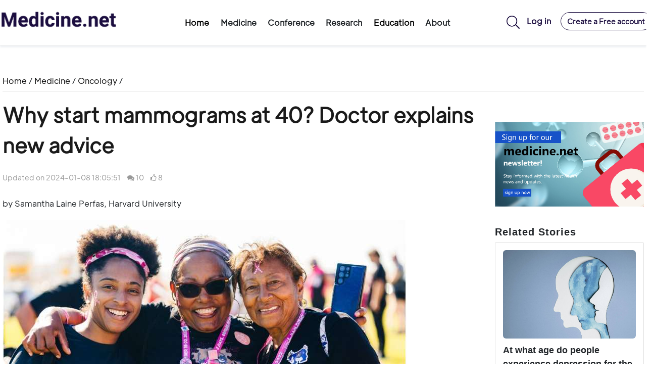

--- FILE ---
content_type: text/html; charset=utf-8
request_url: https://medicine.net/news/Oncology/Why-start-mammograms-at-40-Doctor-explains-new-advice.html
body_size: 15988
content:
<!DOCTYPE html>
<html>

<head>
	<meta http-equiv="Content-Type" content="text/html; charset=UTF-8">
	<meta http-equiv="X-UA-Compatible" content="IE=edge,Chrome=1">
	<meta name="viewport" content="width=device-width,minimum-scale=1.0,maximum-scale=1.0,user-scalable=no">
	<meta name="renderer" content="webkit">
	<title>Why start mammograms at 40? Doctor explains new advice  - Medicine.net</title>
	<meta name="keywords" content="why start mammograms at 40? dotor explains new advi" />
	<meta name="description" content="by Samantha Laine Perfas,Harvard UniversityCredit: Unsplash/CC0 Public DomainWomen should start getting regular mammograms at the age of 40, according toa new recommendationbeing dra" />
	<meta name="baidu-site-verification" content="codeva-wy4Hw2Pxj4" />
	<link rel="shortcut icon" href="/assets/img/favicon.ico" type="image/x-icon" />
	<!-- 引入样式 -->
	<link rel="stylesheet" href="/assets/libs/element-ui/lib/theme-chalk/index.css">
	<link rel="stylesheet" href="/assets/libs/element-ui/lib/theme-chalk/display.css">
	<script src="/assets/js/vue.js"></script>
	<!-- 引入组件库 -->
	<script src="/assets/js/element.js"></script>
	<!--更换一下语言包-->
	<script src="//unpkg.zhimg.com/element-ui"></script>
	<script src="//unpkg.zhimg.com/element-ui/lib/umd/locale/en.js"></script>
	<script>
		ELEMENT.locale(ELEMENT.lang.en)
	</script>
	<!--end-->
	<!--引入编辑器-->
	<link rel="stylesheet" href="/assets/libs/quill/quill.core.css" />
	<link rel="stylesheet" href="/assets/libs/quill/quill.snow.css" />
	<link rel="stylesheet" href="/assets/libs/quill/quill.bubble.css" />
	<script type="text/javascript" src="/assets/libs/quill//quill.js"></script>
	<script type="text/javascript" src="/assets/js/vue-quill-editor.js"></script>
	<!--end-->
	<link rel="stylesheet" media="screen" href="/assets/medicine/css/bootstrap.min.css?v=1769034189" />
	<link rel="stylesheet" media="screen"
		href="/assets/libs/font-awesome/css/font-awesome.min.css?v=1769034189" />
	<link rel="stylesheet" media="screen"
		href="/assets/libs/fastadmin-layer/dist/theme/default/layer.css?v=1769034189" />
	<link rel="stylesheet" media="screen" href="/assets/addons/cms//css/swiper.min.css?v=1769034189">
	<link rel="stylesheet" media="screen" href="/assets/addons/cms//css/share.min.css?v=1769034189">
	<link rel="stylesheet" media="screen" href="/assets/addons/cms//css/iconfont.css?v=1769034189">
	<link rel="stylesheet" media="screen" href="/assets/medicine/css/indexmed.css?v=1769034189" />
	<link rel="stylesheet" media="screen" href="/assets/medicine/css/med24v2.css?v=1769034189" />
	<link rel="stylesheet" media="screen" href="/assets/medicine/css/font.css?v=1769034189" />
	<!-- HTML5 shim, for IE6-8 support of HTML5 elements. All other JS at the end of file. -->
	<!--[if lt IE 9]>
  <script src="/assets/js/html5shiv.js"></script>
  <script src="/assets/js/respond.min.js"></script>
<![endif]-->
	<script type="text/javascript">
		var require = {
			config:{"system_user_id":"0","sitename":"Medicine.net","sitelogo":"","title":"A world-leading medicine net","keywords":"medicine.net,medicine,medical ,medical information ,health,health information","description":"An international, professional and digital medical information service platform, provide the latest health and medical information for consumers and healthcare professionals,  so as to better promote the rapid development of the world's medical.","indexpagesize":"10","mobileurl":"","theme":"default","qrcode":"","wxapp":"","donateimage":"","default_archives_img":"\/assets\/addons\/cms\/img\/noimage.jpg","default_channel_img":"\/assets\/addons\/cms\/img\/noimage.jpg","default_block_img":"\/assets\/addons\/cms\/img\/noimage.jpg","default_page_img":"\/assets\/addons\/cms\/img\/noimage.jpg","default_special_img":"\/assets\/addons\/cms\/img\/noimage.jpg","default_author_head_img":"","downloadtype":{"baidu":"\u767e\u5ea6\u7f51\u76d8","local":"\u672c\u5730","other":"\u5176\u5b83"},"spiders":{"Googlebot":"Google","Bingbot":"Bing","Baiduspider":"\u767e\u5ea6","Bytespider":"\u5934\u6761","AspiegelBot":"\u534e\u4e3a","Yahoo!":"\u96c5\u864e","YodaoBot":"\u6709\u9053","SogouSpider":"\u641c\u72d7","360Spider":"360","YandexBot":"Yandex","Sosospider":"\u641c\u641c"},"archivesratio":"1:0","score":{"postarchives":2,"postcomment":0},"limitscore":{"postarchives":0,"postcomment":0},"openedsite":"pc,wxapp,uniapp","userpage":"1","domain":"","rewrite":{"index\/index":"\/news\/$","tag\/index":"\/news\/t\/[:diyname]$","page\/index":"\/news\/p\/[:diyname]$","search\/index":"\/news\/s$","diyform\/index":"\/news\/d\/[:diyname]$","diyform\/post":"\/news\/d\/[:diyname]\/post","diyform\/show":"\/news\/d\/[:diyname]\/[:id]","special\/index":"\/news\/special\/[:diyname]","user\/index":"\/u\/[:id]","channel\/index":"\/news\/[:diyname]$","archives\/index":"\/news\/[:catename]\/[:diyname]$","index\/tcm":"\/news\/TraditionalMedicine$"},"wxappid":"","wxappsecret":"","ispaylogin":"1","paytypelist":"wechat,alipay,balance","defaultpaytype":"balance","isarchivesaudit":"1","iscommentaudit":"1","iscomment":"1","audittype":"local","nlptype":"local","aip_appid":"","aip_apikey":"","aip_secretkey":"","apikey":"","archiveseditmode":"dialog","redirecturl":"1","redirectseconds":"-1","auditnotice":"none","noticetemplateid":"1","channelallocate":"0","archivesdatalimit":"all","specialdatalimit":"all","pagedatalimit":"all","diyformdatalimit":"all","realtimereplacelink":"1","autolinks":[],"searchtype":"local","autopinyin":"1","baidupush":"0","usersidenav":"myhomepage,myarchives,postarchives,myorder,mycomment,mycollection","loadmode":"infinite","pagemode":"full","indexloadmode":"infinite","indexpagemode":"simple","cachelifetime":"0","cachelistcount":"0","flagtype":{"indextop1":"\u65b0\u9996\u9875\u5934\u6761\u7f6e\u9876","indextop4":"\u65b0\u9996\u9875\u5934\u90e84\u6761\u7f6e\u9876","indextopmore":"\u65b0\u9996\u9875\u65b0\u95fb\u66f4\u591a","yuanchuang":"\u65b0\u9996\u9875\u539f\u521b\u66f4\u591a","yctop3":"\u65b0\u9996\u9875\u539f\u521b\u7f6e\u98763\u6761","videoright4":"\u65b0\u9996\u9875\u89c6\u9891\u53f3\u4fa7\u66f4\u591a","newsindexone":"\u8d44\u8baf\u9996\u9875\u5927\u56fe","newsindexthree":"\u8d44\u8baf\u9996\u98753\u5c0f\u56fe","newindexfeatured":"\u8d44\u8baf\u9996\u9875\u63a8\u8350","newsindexpl":"\u8d44\u8baf\u9996\u9875\u8bc4\u8bba\u5217\u8868","newsindexpop":"\u8d44\u8baf\u9996\u9875\u6d41\u884c","newsindexweek":"\u8d44\u8baf\u9996\u9875\u4e00\u5468\u63a8\u8350","newsmostread":"\u8d44\u8baf\u9996\u9875\u6700\u591a\u9605\u8bfb","newstoday":"\u8d44\u8baf\u9996\u9875\u4eca\u65e5","newspso":"\u8d44\u8baf\u9996\u9875\u64ad\u5ba2","newsbotlist":"\u8d44\u8baf\u9996\u9875\u5e95\u90e8\u5927\u5faa\u73af","newsvedio1":"\u8d44\u8baf\u9996\u9875\u5de6\u4fa7\u89c6\u98911\u6761","newsvedio4":"\u8d44\u8baf\u9996\u9875\u89c6\u98914\u6761","insight":"Insight Medicine","videotop1":"\u65b0\u9996\u9875\u89c6\u9891\u5de6\u4fa7\u7f6e\u9876","indexmonth":"\u6708\u5ea6\u9996\u9875\u6587\u7ae0\u63a8\u8350","recommend":"\u680f\u76ee\u63a8\u8350","copyvideo":"\u8f6c\u8f7d\u89c6\u9891","republished":"\u8f6c\u8f7d\u6587\u7ae0","TCM":"\u4f20\u7edf\u4e2d\u533b","education":"\u533b\u5b66\u6559\u80b2\u677f\u5757","data":"\u7814\u7a76\u6570\u636e","reports":"\u7814\u7a76\u62a5\u544a","medscience":"\u533b\u5b66\u57fa\u7840\u77e5\u8bc6\u5e93"},"urlsuffix":"html","moduleurlsuffix":{"channel":"html","archives":"html","special":"html","page":"html","diyform":"html","tag":"html"},"sitemapcachelifetime":"-1","sitemappagesize":"5000","archiveshashids":"0","hashids_key":"","hashids_key_length":"10","spiderrecord":"0","spiderfollow":"Baiduspider,Bytespider","autolinks_max_replace":"2","app_id":"","app_secret":""}};
	</script>
	<script>
		var _hmt = _hmt || [];
		(function () {
			var hm = document.createElement("script");
			hm.src = "https://hm.baidu.com/hm.js?fd66895af89e6858ad752d3365333442";
			var s = document.getElementsByTagName("script")[0];
			s.parentNode.insertBefore(hm, s);
		})();
	</script>
	<script>
		window.dataLayer = window.dataLayer || [];
		function gtag(){dataLayer.push(arguments);}
		gtag('js', new Date());

		gtag('config', 'G-F2KQDSD5D9');
	</script>
</head>

<body>
	<header id="header" class="header">
		<!--lg下拉的展示的-->
       <!--emnd-->
		<div class="container">
			<!--lg header-->
			<div class="row d-none d-lg-flex no-gutters">
				<div class="col-lg-3 logo">
					<a href="/index/index.html">
						<img src="/assets/medicine/images/newlogo.png" alt="logo" height="80" />
					</a>
				</div>
				<div class="col-lg-6" style="position: static;">
					<div class="newmednav">
						<div v-if="searchvis===true" class="lgsearch">
							<form class="form-inline" action="/news/s.html" method="get">
								<input class="form-control mr-sm-1" type="search" name="q" data-suggestion-url="/addons/cms/search/suggestion.html" type="search" id="searchinput" value=""  placeholder="Search" aria-label="Search">
								<button class="btn" type="submit">
									Search
								</button>
							</form>
						</div>
						<ul class="navbar-new mr-auto"  v-if="searchvis === false">
														<li class="navitem"><a href="/">Home</a></li>
														<li :class="submenuvis === true?'navitem hover':'navitem'"  @mouseover="onEnterTd('Medicine')" @mouseleave="onLeaveTd('Medicine')" ><a>Medicine</a>
								<div class="subContent" v-if="submenuvis === true" @mouseover="onEnterTd('Medicine')" @mouseleave="onLeaveTd('Medicine')" >
									<div class="container">
										<div class="row no-gutters">
											<div class="col-lg-10">
												<div>
													<dl class="submenudelnew">
														<!-- <dt>Category</dt> -->
																												<dd><img src="https://cos.medicine.net/uploads/20251115/fd872d1ee8bae16d151427b34272e20b.png" height="22" /><a  href="/news/AllergyClinicalimmunology.html">Allergy&amp;Clinical immunology </a> </dd>
																												<dd><img src="https://cos.medicine.net/uploads/20251115/e3e70e4b4fecfb5a744041797c1cc061.png" height="22" /><a  href="/news/AnesthesiologyPain.html">Anesthesiology &amp; Pain</a> </dd>
																												<dd><img src="https://cos.medicine.net/uploads/20251115/a8df7bfab14b07c113e0e3b8a778e67c.png" height="22" /><a  href="/news/CardiovascularDiseases.html">Cardiovascular Diseases</a> </dd>
																												<dd><img src="https://cos.medicine.net/uploads/20251115/457d9780909fd4258ea305c7f463ae0f.png" height="22" /><a  href="/news/Dermatology.html">Dermatology</a> </dd>
																												<dd><img src="https://cos.medicine.net/uploads/20251115/b90d4d81ed8a5601bdede237d4bfc8be.png" height="22" /><a  href="/news/DiabetesEndocrinology.html">Diabetes &amp; Endocrinology</a> </dd>
																												<dd><img src="https://cos.medicine.net/uploads/20251115/a94382a09d7a5dca786b0ed354dd20e6.png" height="22" /><a  href="/news/EmergencyMedicineCriticalCare.html">Emergency Medicine &amp; Critical Care</a> </dd>
																												<dd><img src="https://cos.medicine.net/uploads/20251115/e1383b32a38ce3cff6031f8b3684d8a1.png" height="22" /><a  href="/news/ENTHN.html">ENT &amp; HN</a> </dd>
																												<dd><img src="https://cos.medicine.net/uploads/20251115/8ae39029db061ce52453878fbc74c15e.png" height="22" /><a  href="/news/FamilyMedicine.html">Family Medicine</a> </dd>
																												<dd><img src="https://cos.medicine.net/uploads/20251115/0c310e718d86146b354d80810592e733.png" height="22" /><a  href="/news/Gastroenterology.html">Gastroenterology</a> </dd>
																												<dd><img src="https://cos.medicine.net/uploads/20251115/37b6a5f55bf857f5e70ca1a60f7293ab.png" height="22" /><a  href="/news/GeneralSurgery.html">General Surgery</a> </dd>
																												<dd><img src="https://cos.medicine.net/uploads/20251115/747e2b1dd4d94c64e6e6b899e8c72c69.png" height="22" /><a  href="/news/Geriatrics.html">Geriatrics</a> </dd>
																												<dd><img src="https://cos.medicine.net/uploads/20251115/eaae023707b2348caf786dc9255a4a11.png" height="22" /><a  href="/news/Hematologyoncology.html">Hematology&amp;Oncology</a> </dd>
																												<dd><img src="https://cos.medicine.net/uploads/20251115/0886aebd35508b76f235f0ec6d55316d.png" height="22" /><a  href="/news/InfectiousDiseases.html">Infectious Diseases</a> </dd>
																												<dd><img src="https://cos.medicine.net/uploads/20251115/04413d002120b0e49c600d5b12c5aa16.png" height="22" /><a  href="/news/NephrologyUrology.html">Nephrology &amp; Urology</a> </dd>
																												<dd><img src="https://cos.medicine.net/uploads/20251115/058590f30038cd16f7de3c0315f5a984.png" height="22" /><a  href="/news/Neurology.html">Neurology</a> </dd>
																												<dd><img src="https://cos.medicine.net/uploads/20251115/e193c9815790596e958da4c50627c33e.png" height="22" /><a  href="/news/Nutrition.html">Nutrition</a> </dd>
																												<dd><img src="https://cos.medicine.net/uploads/20251115/220eed45dc91e071d59900d4a646e463.png" height="22" /><a  href="/news/OBGYN.html">OB &amp; GYN</a> </dd>
																												<dd><img src="https://cos.medicine.net/uploads/20251115/1e13bf866d4656b0ac8bdca374a0693b.png" height="22" /><a  href="/news/Ophthalmology.html">Ophthalmology</a> </dd>
																												<dd><img src="https://cos.medicine.net/uploads/20251115/10235b5caf382d9cb32342db1db8ccf1.png" height="22" /><a  href="/news/OrthopedicsSportsmedicine.html">Orthopedics &amp; Sports medicine</a> </dd>
																												<dd><img src="https://cos.medicine.net/uploads/20251115/cb34e2084fc03dae6cdbb7f36b2fb4dc.png" height="22" /><a  href="/news/Pediatrics.html">Pediatrics</a> </dd>
																												<dd><img src="https://cos.medicine.net/uploads/20251115/41f35e92fbc2293c7857a693ea27df68.png" height="22" /><a  href="/news/PlasticSurgery.html">Plastic Surgery</a> </dd>
																												<dd><img src="https://cos.medicine.net/uploads/20251115/14d3ff4a6199338fb65974e9ea47e4f7.png" height="22" /><a  href="/news/PsychiatryMentalHealth.html">Psychiatry &amp; Mental Health</a> </dd>
																												<dd><img src="https://cos.medicine.net/uploads/20251115/b7ceeaa7cc771a62025c9d19cdc693e5.png" height="22" /><a  href="/news/PublicHealthPrevention.html">Public Health &amp; Prevention</a> </dd>
																												<dd><img src="https://cos.medicine.net/uploads/20251115/a4108c6e8bf9b0903a755ca21d096e81.png" height="22" /><a  href="/news/Pulmonology.html">Pulmonology</a> </dd>
																												<dd><img src="https://cos.medicine.net/uploads/20251115/87d6a9760348bdf6274fb5a91e217008.png" height="22" /><a  href="/news/Rheumatology.html"> Rheumatology</a> </dd>
																												<dd><img src="https://cos.medicine.net/uploads/20251115/85e965113f0372b506da6dede2fe3ff7.png" height="22" /><a  href="/news/Stomatology.html">Stomatology</a> </dd>
																												<dd><img src="https://cos.medicine.net/uploads/20251115/a01967f65d79767d0c27a20a1f6d4972.png" height="22" /><a  href="/news/Sleep.html">Sleep</a> </dd>
																											</dl>
												</div>
											</div>
											<div class="col-lg-2">
												<dl class="submenu-right">
													<!-- <dt></dt> -->
																										<dd><a href="/news/Breakthroughs.html">Breakthroughs</a></dd>
																										<dd><a href="/news/ClinicalPearlSeries.html">Clinical Pearl Series</a></dd>
																										<dd><a href="/news/TechnologyAI.html">Technology &amp; AI</a></dd>
																										<dd><a href="/news/DrugDiscovery.html"> Drug Discovery </a></dd>
																										<dd><a href="/news/Wellness.html">Wellness</a></dd>
																										<dd><a href="/news/QA.html">Q &amp; A</a></dd>
																										<dd><a href="/news/TraditionalMedicine">Traditional Medicine</a></dd>
																										<dd><a style="color: #f5a500;" href="/news">Explore all >></a></dd>
												</dl>
											</div>
										</div>
									</div>
								</div>
							</li>
														<li :class="subhyvis === true?'navitem huiyi hover':'navitem huiyi'" @mouseover="onEnterTd('Conference')" @mouseleave="onLeaveTd('Conference')" ><a>Conference</a>
								<div class="subContenthy" v-if="subhyvis === true" @mouseover="onEnterTd('Conference')" @mouseleave="onLeaveTd('Conference')" >
																		<div class="menuitem"><img src="https://cos.medicine.net/uploads/20251115/c85372cc2179fe9fbb49177cab5a7dcd.png" height="20" /><a href="/index/conference">World Conferences</a></div>
																		<div class="menuitem"><img src="https://cos.medicine.net/uploads/20251115/717acc6fd8ad876589f90f0a655cf486.png" height="20" /><a href="/index/exhibitions">Exhibitions</a></div>
																	</div>
							</li>
														<li :class="subkyvis === true?'navitem hover':'navitem'"  @mouseover="onEnterTd('Research')" @mouseleave="onLeaveTd('Research')" ><a>Research</a>
								<div class="subContentky" v-if="subkyvis === true" @mouseover="onEnterTd('Research')" @mouseleave="onLeaveTd('Research')" >
									<div class="container">
										<div class="row no-gutters">
											<div class="col-lg-5">
												<div>
													<!--<dl class="submenudelnew">
                                                        <dt>Research Tools</dt>
                                                        <dd><a href="">PanDraw</a> </dd>
                                                        <dd><a href="">PanWrite</a> </dd>
                                                        <dd><a href="">PanRead</a> </dd>
                                                        <dd><a href="">Find Peers</a> </dd>
                                                        <dd><a href="">GuideLine</a> </dd>
                                                        <dd><a href="">Medical Scales</a> </dd>
                                                    </dl>
                                                    <dl class="submenudelnew" style="margin-top: 10px;padding: 0;">
                                                        <dt>Research Analysis</dt>
                                                    </dl>
                                                    <dl class="submenudelnew" style="margin-top: 10px;padding: 0;">
                                                        <dt>Research Features2.0</dt>
                                                    </dl>
                                                    <dl class="submenudelnew" style="margin-top: 10px;padding: 0;">
                                                        <dt>Research Reports</dt>
                                                    </dl>-->
												</div>
											</div>
											<div class="col-lg-7">
												<dl class="submenu-right keyanright">
													<dt>Trusted Data</dt>
													<dd>
														<span class="dataimg"><img src="/assets/medicine/images/zhuanli.png" height="26" /></span>
														<span><a>Patent Database</a></span>
													</dd>
													<dd>
														<span class="dataimg"><img src="/assets/medicine/images/kx.png" height="26" /></span>
														<span><a>Science Database</a></span>
													</dd>
													<dd>
														<span class="dataimg"><img src="/assets/medicine/images/zscq.png" height="26" /></span>
														<span><a>Intellectual Property Database</a></span>
													</dd>
													<dd>
														<span class="dataimg"><img src="/assets/medicine/images/drug.png" height="26" /></span>
														<span><a>New Drug Database</a></span>
													</dd>
												</dl>
											</div>
										</div>
									</div>
								</div>
							</li>
														<li class="navitem" ><a href="/index/education">Education</a>
								<!--	<li :class="subjyvis === true?'navitem hover':'navitem'"  @mouseover="onEnterTd('education')" @mouseleave="onLeaveTd('education')" ><a>Education</a>
                                        <div class="subContentjiaoyu" v-if="subjyvis === true" @mouseover="onEnterTd('education')" @mouseleave="onLeaveTd('education')" >
                                            <div class="container">
                                                <div class="row no-gutters">
                                                    <div class="col-lg-2">
                                                        <div>
                                                            <dl class="submenudelnew">
                                                                <dt>Explore all</dt>
                                                                <dd><a href="https://medicine.net/index/education">Education</a> </dd>
                                                            </dl>
                                                        </div>
                                                    </div>
                                                    <div class="col-lg-6">
                                                        <div>
                                                            <dl class="submenudelnew">
                                                                <dt>Resources</dt>
                                                                <dd><a href="">Medical Student</a> </dd>
                                                                <dd><a href="">Physician</a> </dd>
                                                                <dd><a href="">Medical Faculty</a> </dd>
                                                            </dl>
                                                        </div>
                                                    </div>
                                                    <div class="col-lg-4">
                                                        <div>
                                                            <dl class="submenu-right">
                                                                <dt>Solutions</dt>
                                                                <dd><a href="">Medical Education</a> </dd>
                                                                <dd><a href="">Learning & Competency</a> </dd>
                                                                <dd><a href="">USMLE</a> </dd>
                                                                <dd><a href="">Patient Engagement</a> </dd>
                                                                <dd><a href="">3D-Anatomy</a> </dd>
                                                            </dl>
                                                        </div>
                                                    </div>

                                                </div>
                                            </div>
                                        </div>-->
							</li>
														<li :class="subabvis === true?'navitem huiyi hover':'navitem huiyi'"  @mouseover="onEnterTd('About')" @mouseleave="onLeaveTd('About')" ><a>About</a>
								<div class="subContentabout" v-if="subabvis === true" @mouseover="onEnterTd('About')" @mouseleave="onLeaveTd('About')" >
																		<div class="menuitem"><a href="/news/p/aboutus">Who We Are</a></div>
																		<div class="menuitem"><a href="/news/p/ContactUs">Contact Us</a></div>
																		<div class="menuitem"><a href="/news/p/PrivacyPolicy">Privacy Policy</a></div>
																		<div class="menuitem"><a href="/news/p/EditorialTeam">Editorial Team</a></div>
																	</div>
							</li>
													</ul>
					</div>
				</div>
				<div class="col-lg-3" style="text-align: right;">
					<div class="mdright">
												<img src="/assets/medicine/images/search2.png" height="26" style="cursor: pointer"
							@click="showsearch()" />
						<a class="toprightlink login" href="/index/user/login.html">Log in</a>
						<a class="toprightlink createaccount" href="/index/user/register.html">Create a Free
							account</a>
											</div>
				</div>
			</div>
			<!--lg header-->
			<!--md header-->
			<div class="row d-none d-md-flex d-lg-none mdtop">
				<div class="col-md-6" style="text-align: left;">
					<a href="http://www.medicine.net">
						<img src="/assets/medicine/images/newlogo.png" height="70" />
					</a>
				</div>
				<div class="col-md-6" style="text-align: right;">
					<div class="mdright">
												<img src="/assets/medicine/images/search2.png" height="26" style="cursor: pointer;"
							@click="showsearchmd()" />
						<a class="toprightlink login" href="/index/user/login.html">Log in</a>
						<a class="toprightlink createaccount" href="/index/user/register.html">Create a Free
							account</a>
											</div>
				</div>
				<div class="col-11" style="position: static;">
					<div class="mednav newmednav">
						<div v-if="searchvismd===true" class="mdsearch">
							<form class="form-inline" action="/news/s.html" method="get">
								<input class="form-control mr-sm-1" type="search" name="q"
									data-suggestion-url="/addons/cms/search/suggestion.html" type="search"
									id="searchinput" value=""
									placeholder="Search" aria-label="Search">
								<button class="btn" type="submit">
									Search
								</button>
							</form>
						</div>
						<ul class="navbar-new mr-auto"  v-if="searchvismd === false">
														<li class="navitem"><a href="/">Home</a></li>
														<li :class="submenuvis === true?'navitem hover':'navitem'"  @mouseover="onEnterTd('Medicine')" @mouseleave="onLeaveTd('Medicine')" ><a>Medicine</a>
								<div class="subContent" v-if="submenuvis === true" @mouseover="onEnterTd('Medicine')" @mouseleave="onLeaveTd('Medicine')" >
									<div class="container">
										<div class="row no-gutters">
											<div class="col-md-9">
												<div>
													<dl class="submenudelnew">
														<!-- <dt>Category</dt> -->
																												<dd><img src="https://cos.medicine.net/uploads/20251115/fd872d1ee8bae16d151427b34272e20b.png" height="22" /><a href="/news/AllergyClinicalimmunology.html">Allergy&amp;Clinical immunology </a> </dd>
																												<dd><img src="https://cos.medicine.net/uploads/20251115/e3e70e4b4fecfb5a744041797c1cc061.png" height="22" /><a href="/news/AnesthesiologyPain.html">Anesthesiology &amp; Pain</a> </dd>
																												<dd><img src="https://cos.medicine.net/uploads/20251115/a8df7bfab14b07c113e0e3b8a778e67c.png" height="22" /><a href="/news/CardiovascularDiseases.html">Cardiovascular Diseases</a> </dd>
																												<dd><img src="https://cos.medicine.net/uploads/20251115/457d9780909fd4258ea305c7f463ae0f.png" height="22" /><a href="/news/Dermatology.html">Dermatology</a> </dd>
																												<dd><img src="https://cos.medicine.net/uploads/20251115/b90d4d81ed8a5601bdede237d4bfc8be.png" height="22" /><a href="/news/DiabetesEndocrinology.html">Diabetes &amp; Endocrinology</a> </dd>
																												<dd><img src="https://cos.medicine.net/uploads/20251115/a94382a09d7a5dca786b0ed354dd20e6.png" height="22" /><a href="/news/EmergencyMedicineCriticalCare.html">Emergency Medicine &amp; Critical Care</a> </dd>
																												<dd><img src="https://cos.medicine.net/uploads/20251115/e1383b32a38ce3cff6031f8b3684d8a1.png" height="22" /><a href="/news/ENTHN.html">ENT &amp; HN</a> </dd>
																												<dd><img src="https://cos.medicine.net/uploads/20251115/8ae39029db061ce52453878fbc74c15e.png" height="22" /><a href="/news/FamilyMedicine.html">Family Medicine</a> </dd>
																												<dd><img src="https://cos.medicine.net/uploads/20251115/0c310e718d86146b354d80810592e733.png" height="22" /><a href="/news/Gastroenterology.html">Gastroenterology</a> </dd>
																												<dd><img src="https://cos.medicine.net/uploads/20251115/37b6a5f55bf857f5e70ca1a60f7293ab.png" height="22" /><a href="/news/GeneralSurgery.html">General Surgery</a> </dd>
																												<dd><img src="https://cos.medicine.net/uploads/20251115/747e2b1dd4d94c64e6e6b899e8c72c69.png" height="22" /><a href="/news/Geriatrics.html">Geriatrics</a> </dd>
																												<dd><img src="https://cos.medicine.net/uploads/20251115/eaae023707b2348caf786dc9255a4a11.png" height="22" /><a href="/news/Hematologyoncology.html">Hematology&amp;Oncology</a> </dd>
																												<dd><img src="https://cos.medicine.net/uploads/20251115/0886aebd35508b76f235f0ec6d55316d.png" height="22" /><a href="/news/InfectiousDiseases.html">Infectious Diseases</a> </dd>
																												<dd><img src="https://cos.medicine.net/uploads/20251115/04413d002120b0e49c600d5b12c5aa16.png" height="22" /><a href="/news/NephrologyUrology.html">Nephrology &amp; Urology</a> </dd>
																												<dd><img src="https://cos.medicine.net/uploads/20251115/058590f30038cd16f7de3c0315f5a984.png" height="22" /><a href="/news/Neurology.html">Neurology</a> </dd>
																												<dd><img src="https://cos.medicine.net/uploads/20251115/e193c9815790596e958da4c50627c33e.png" height="22" /><a href="/news/Nutrition.html">Nutrition</a> </dd>
																												<dd><img src="https://cos.medicine.net/uploads/20251115/220eed45dc91e071d59900d4a646e463.png" height="22" /><a href="/news/OBGYN.html">OB &amp; GYN</a> </dd>
																												<dd><img src="https://cos.medicine.net/uploads/20251115/1e13bf866d4656b0ac8bdca374a0693b.png" height="22" /><a href="/news/Ophthalmology.html">Ophthalmology</a> </dd>
																												<dd><img src="https://cos.medicine.net/uploads/20251115/10235b5caf382d9cb32342db1db8ccf1.png" height="22" /><a href="/news/OrthopedicsSportsmedicine.html">Orthopedics &amp; Sports medicine</a> </dd>
																												<dd><img src="https://cos.medicine.net/uploads/20251115/cb34e2084fc03dae6cdbb7f36b2fb4dc.png" height="22" /><a href="/news/Pediatrics.html">Pediatrics</a> </dd>
																												<dd><img src="https://cos.medicine.net/uploads/20251115/41f35e92fbc2293c7857a693ea27df68.png" height="22" /><a href="/news/PlasticSurgery.html">Plastic Surgery</a> </dd>
																												<dd><img src="https://cos.medicine.net/uploads/20251115/14d3ff4a6199338fb65974e9ea47e4f7.png" height="22" /><a href="/news/PsychiatryMentalHealth.html">Psychiatry &amp; Mental Health</a> </dd>
																												<dd><img src="https://cos.medicine.net/uploads/20251115/b7ceeaa7cc771a62025c9d19cdc693e5.png" height="22" /><a href="/news/PublicHealthPrevention.html">Public Health &amp; Prevention</a> </dd>
																												<dd><img src="https://cos.medicine.net/uploads/20251115/a4108c6e8bf9b0903a755ca21d096e81.png" height="22" /><a href="/news/Pulmonology.html">Pulmonology</a> </dd>
																												<dd><img src="https://cos.medicine.net/uploads/20251115/87d6a9760348bdf6274fb5a91e217008.png" height="22" /><a href="/news/Rheumatology.html"> Rheumatology</a> </dd>
																												<dd><img src="https://cos.medicine.net/uploads/20251115/85e965113f0372b506da6dede2fe3ff7.png" height="22" /><a href="/news/Stomatology.html">Stomatology</a> </dd>
																												<dd><img src="https://cos.medicine.net/uploads/20251115/a01967f65d79767d0c27a20a1f6d4972.png" height="22" /><a href="/news/Sleep.html">Sleep</a> </dd>
																											</dl>
												</div>
											</div>
											<div class="col-md-3">
												<dl class="submenu-right">
																										<dd><a href="/news/Breakthroughs.html">Breakthroughs</a></dd>
																										<dd><a href="/news/ClinicalPearlSeries.html">Clinical Pearl Series</a></dd>
																										<dd><a href="/news/TechnologyAI.html">Technology &amp; AI</a></dd>
																										<dd><a href="/news/DrugDiscovery.html"> Drug Discovery </a></dd>
																										<dd><a href="/news/Wellness.html">Wellness</a></dd>
																										<dd><a href="/news/QA.html">Q &amp; A</a></dd>
																										<dd><a href="/news/TraditionalMedicine">Traditional Medicine</a></dd>
																										<dd><a style="color: #f5a500;" href="/news">Explore all >></a></dd>
												</dl>
											</div>
										</div>
									</div>
								</div>
							</li>
														<li :class="subhyvis === true?'navitem huiyi hover':'navitem huiyi'" @mouseover="onEnterTd('Conference')" @mouseleave="onLeaveTd('Conference')" ><a>Conference</a>
								<div class="subContenthy" v-if="subhyvis === true" @mouseover="onEnterTd('Conference')" @mouseleave="onLeaveTd('Conference')" >
																		<div class="menuitem"><img src="https://cos.medicine.net/uploads/20251115/c85372cc2179fe9fbb49177cab5a7dcd.png" height="20" /><a href="/index/conference">World Conferences</a></div>
																		<div class="menuitem"><img src="https://cos.medicine.net/uploads/20251115/717acc6fd8ad876589f90f0a655cf486.png" height="20" /><a href="/index/exhibitions">Exhibitions</a></div>
																	</div>
							</li>
														<li :class="subkyvis === true?'navitem hover':'navitem'"  @mouseover="onEnterTd('Research')" @mouseleave="onLeaveTd('Research')" ><a>Research</a>
								<div class="subContentky" v-if="subkyvis === true" @mouseover="onEnterTd('Research')" @mouseleave="onLeaveTd('Research')" >
									<div class="container">
										<div class="row no-gutters">
											<div class="col-md-7">
												<div>
													<!--<dl class="submenudelnew">
                                                        <dt>Research Tools</dt>
                                                        <dd><a href="">PanDraw</a> </dd>
                                                        <dd><a href="">PanWrite</a> </dd>
                                                        <dd><a href="">PanRead</a> </dd>
                                                        <dd><a href="">Find Peers</a> </dd>
                                                        <dd><a href="">GuideLine</a> </dd>
                                                        <dd><a href="">Medical Scales</a> </dd>
                                                    </dl>
                                                    <dl class="submenudelnew" style="margin-top: 10px;padding: 0;">
                                                        <dt>Research Analysis</dt>
                                                    </dl>
                                                    <dl class="submenudelnew" style="margin-top: 10px;padding: 0;">
                                                        <dt>Research Features2.0</dt>
                                                    </dl>
                                                    <dl class="submenudelnew" style="margin-top: 10px;padding: 0;">
                                                        <dt>Research Reports</dt>
                                                    </dl>-->
												</div>
											</div>
											<div class="col-md-5">
												<dl class="submenu-right keyanright">
													<dt>Trusted Data</dt>
													<dd>
														<span class="dataimg"><img src="/assets/medicine/images/zhuanli.png" height="26" /></span>
														<span><a>Patent Database</a></span>
													</dd>
													<dd>
														<span class="dataimg"><img src="/assets/medicine/images/kx.png" height="26" /></span>
														<span><a>Science Database</a></span>
													</dd>
													<dd>
														<span class="dataimg"><img src="/assets/medicine/images/zscq.png" height="26" /></span>
														<span><a>Intellectual Property Database</a></span>
													</dd>
													<dd>
														<span class="dataimg"><img src="/assets/medicine/images/drug.png" height="26" /></span>
														<span><a>New Drug Database</a></span>
													</dd>
												</dl>
											</div>
										</div>
									</div>
								</div>
							</li>
														<li class="navitem" ><a href="/index/education">Education</a>
								<!--<li :class="subjyvis === true?'navitem hover':'navitem'"  @mouseover="onEnterTd('education')" @mouseleave="onLeaveTd('education')" ><a>Education</a>
                                    <div class="subContentjiaoyu" v-if="subjyvis === true" @mouseover="onEnterTd('education')" @mouseleave="onLeaveTd('education')" >
                                        <div class="container">
                                            <div class="row no-gutters">
                                                <div class="col-md-2">
                                                    <div>
                                                        <dl class="submenudelnew">
                                                            <dt>Explore all</dt>
                                                            <dd><a href="https://medicine.net/index/education">Education</a> </dd>
                                                        </dl>
                                                    </div>
                                                </div>
                                                <div class="col-md-6">
                                                    <div>
                                                        <dl class="submenudelnew">
                                                            <dt>Resources</dt>
                                                            <dd><a href="">Medical Student</a> </dd>
                                                            <dd><a href="">Physician</a> </dd>
                                                            <dd><a href="">Medical Faculty</a> </dd>
                                                        </dl>
                                                    </div>
                                                </div>
                                                <div class="col-md-4">
                                                    <div>
                                                        <dl class="submenu-right">
                                                            <dt>Solutions</dt>
                                                            <dd><a href="">Medical Education</a> </dd>
                                                            <dd><a href="">Learning & Competency</a> </dd>
                                                            <dd><a href="">USMLE</a> </dd>
                                                            <dd><a href="">Patient Engagement</a> </dd>
                                                            <dd><a href="">3D-Anatomy</a> </dd>
                                                        </dl>
                                                    </div>
                                                </div>

                                            </div>
                                        </div>
                                    </div>
                                </li>-->
							</li>
														<li :class="subabvis === true?'navitem huiyi hover':'navitem huiyi'"  @mouseover="onEnterTd('About')" @mouseleave="onLeaveTd('About')" ><a>About</a>
								<div class="subContentabout" v-if="subabvis === true" @mouseover="onEnterTd('About')" @mouseleave="onLeaveTd('About')" >
									<div class="row no-gutters">
										<div class="col-md-12">
											<div class="menuaboutnew">
																								<div class="menuitem"><a href="/news/p/aboutus">Who We Are</a></div>
																								<div class="menuitem"><a href="/news/p/ContactUs">Contact Us</a></div>
																								<div class="menuitem"><a href="/news/p/PrivacyPolicy">Privacy Policy</a></div>
																								<div class="menuitem"><a href="/news/p/EditorialTeam">Editorial Team</a></div>
																							</div>
										</div>
									</div>
								</div>
							</li>
													</ul>

					</div>
				</div>
				<div class="col-1 topmenu">
					<img src="/assets/medicine/images/menu.png" height="30" v-if="drawer === false"
						@click="drawer = true" />
					<img src="/assets/medicine/images/xclose.png" height="28" v-if="drawer === true"
						@click="drawer = false" />
				</div>
			</div>
			<!--md end-->
			<!--xs header-->
			<div class="row d-flex d-md-none d-lg-none">
				<div class="col-10 mdlogo">
					<a href="http://www.medicine.net">
						<img src="/assets/medicine/images/newlogo.png" height="66" />
					</a>
				</div>
				<div class="col-2 topmenu">
					<img src="/assets/medicine/images/menu.png" height="30" v-if="drawer === false"
						@click="drawer = true" />
					<img src="/assets/medicine/images/xclose.png" height="28" v-if="drawer === true"
						@click="drawer = false" />
				</div>
				<div class="col-12 topsearch">
					<form class="form-inline" action="/news/s.html" method="get">
						<input class="form-control mr-sm-1" type="search" name="q"
							data-suggestion-url="/addons/cms/search/suggestion.html" type="search" id="searchinput"
							value="" placeholder="Search" aria-label="Search">
						<button class="btn" type="submit">
							<img src="/assets/medicine/images/search.png" height="26" />
						</button>
					</form>
				</div>
			</div>
			<!--xs end-->
			<!--left drawmenu-->
			<div class="leftnavbar">
				<el-drawer title="title" :visible.sync="drawer" direction='ltr' size="200px" :with-header="false">
					<!--内容-->
					<div class="navbar-collapse">
						<ul class="navbar-nav mr-auto">
							<!-- <li class="nav-item active">
								<a class="nav-link" href="">Home<span class="sr-only">(current)</span></a>
							</li>
							<li class="nav-item dropdown">
								<a class="nav-link dropdown-toggle" href="#" data-toggle="dropdown"
									aria-expanded="false">Medicine</a>
								<ul class="dropdown-menu">
									<li class="dropdown-item">
										<a href="" title="Anesthesiology & Pain">Anesthesiology & Pain</a>
									</li>
									<li class="dropdown-item">
										<a href="">Hepatobiliary & Pancreas Surgery</a>
									</li>

								</ul>
							</li> -->
														<li class="nav-item active">
								<a class="nav-link "
									href="/">Home<span
										class="sr-only">(current)</span></a>
							</li>
														<li class="nav-item dropdown">
								<a class="nav-link dropdown-toggle" href="#" data-toggle="dropdown"
									aria-expanded="false">Medicine</a>
								<ul class="dropdown-menu">
																		<li class="dropdown-item">
										<a href="/news/CardiovascularDiseases.html" class="nav-link">Cardiovascular Diseases</a>
									</li>
																		<li class="dropdown-item">
										<a href="/news/EmergencyMedicineCriticalCare.html" class="nav-link">Emergency Medicine &amp; Critical Care</a>
									</li>
																		<li class="dropdown-item">
										<a href="/news/AllergyClinicalimmunology.html" class="nav-link">Allergy&amp;Clinical immunology </a>
									</li>
																		<li class="dropdown-item">
										<a href="/news/QA.html" class="nav-link">Q &amp; A</a>
									</li>
																		<li class="dropdown-item">
										<a href="/news/TraditionalMedicine" class="nav-link">Traditional Medicine</a>
									</li>
																		<li class="dropdown-item">
										<a href="/news/Wellness.html" class="nav-link">Wellness</a>
									</li>
																		<li class="dropdown-item">
										<a href="/news/PlasticSurgery.html" class="nav-link">Plastic Surgery</a>
									</li>
																		<li class="dropdown-item">
										<a href="/news/Stomatology.html" class="nav-link">Stomatology</a>
									</li>
																		<li class="dropdown-item">
										<a href="/news/DrugDiscovery.html" class="nav-link"> Drug Discovery </a>
									</li>
																		<li class="dropdown-item">
										<a href="/news/Pulmonology.html" class="nav-link">Pulmonology</a>
									</li>
																	</ul>
							</li>
														<li class="nav-item dropdown">
								<a class="nav-link dropdown-toggle" href="#" data-toggle="dropdown"
									aria-expanded="false">Conference</a>
								<ul class="dropdown-menu">
																		<li class="dropdown-item">
										<a href="/index/exhibitions" class="nav-link">Exhibitions</a>
									</li>
																		<li class="dropdown-item">
										<a href="/index/conference" class="nav-link">World Conferences</a>
									</li>
																	</ul>
							</li>
														<li class="nav-item active">
								<a class="nav-link "
									href="/index">Research<span
										class="sr-only">(current)</span></a>
							</li>
														<li class="nav-item active">
								<a class="nav-link "
									href="/index/education">Education<span
										class="sr-only">(current)</span></a>
							</li>
														<li class="nav-item dropdown">
								<a class="nav-link dropdown-toggle" href="#" data-toggle="dropdown"
									aria-expanded="false">About</a>
								<ul class="dropdown-menu">
																		<li class="dropdown-item">
										<a href="/news/p/ContactUs" class="nav-link">Contact Us</a>
									</li>
																		<li class="dropdown-item">
										<a href="/news/p/PrivacyPolicy" class="nav-link">Privacy Policy</a>
									</li>
																		<li class="dropdown-item">
										<a href="/news/p/EditorialTeam" class="nav-link">Editorial Team</a>
									</li>
																		<li class="dropdown-item">
										<a href="/news/p/aboutus" class="nav-link">Who We Are</a>
									</li>
																	</ul>
							</li>
														<!--暂时先未放开的nav-->
														<li class="nav-item dropdown d-block d-xs-flex d-sm-flex d-md-flex d-lg-none">
																<a href="/index/user/index.html" class="dropdown-toggle nav-link"
									data-toggle="dropdown">User<span class="hidden-sm">Center</span>
									<b class="caret"></b></a>
																<ul class="dropdown-menu">
																		<li class="dropdown-item"><a href="/index/user/login.html"> Login</a>
									</li>
									<li class="dropdown-item"><a href="/index/user/register.html">
											Register</a></li>
																	</ul>
							</li>
														<!--end-->
						</ul>
					</div>
					<!--end-->
				</el-drawer>
			</div>
			<!--end-->
		</div>
	</header>
	<script>
		new Vue({  //使用vue
			el: '#header',
			data() {
				return {
					drawer: false,
					searchvis: false,
					searchvismd: false,
					submenuvis: false,
					subhyvis:false,
					subkyvis:false,
					subjyvis:false,
					subabvis:false
				}
			},
			watch: {
			},
			created() {
			},
			mounted() {
				console.log('vue ready header')
			},
			methods: {
				onEnterTd(item) {
					switch (item) {
						case 'Medicine':
							this.submenuvis = true
							break
						case 'Conference':
							this.subhyvis = true
							break
						case 'Research':
							this.subkyvis = true
							break
						case 'Education':
							this.subjyvis = true
							break
						case 'About':
							this.subabvis = true
							break
					}
				},
				onLeaveTd(item){
					switch (item) {
						case 'Medicine':
							this.submenuvis = false
							break
						case 'Conference':
							this.subhyvis = false
							break
						case 'Research':
							this.subkyvis = false
							break
						case 'Education':
							this.subjyvis = false
							break
						case 'About':
							this.subabvis = false
							break
					}

				},
				showsearch() {
					if (this.searchvis === true) {
						this.searchvis = false
					} else {
						this.searchvis = true
					}
				},
				showsearchmd() {
					if (this.searchvismd === true) {
						this.searchvismd = false
					} else {
						this.searchvismd = true
					}
				},
				showsubmenu() {
					if (this.submenuvis === true) {
						this.submenuvis = false
					} else {
						this.submenuvis = true
					}
				}
			}
		})
	</script>

<link rel="stylesheet" media="screen" href="/assets/medicine/css/shownews.css?v=1769034189" />
<style>
    .img-responsive {
        width: 100%;
        height: auto;
    }
</style>
<div class="container newsshow">
 <!--详情页-->
 <div class="row">
    <div class="col-lg-12 col-md-12 col-sm-12 col-12">
        <div class="panel-heading">
                        <a href="/index/index.html">
                Home
            </a> / 
                         <a href="/news">Medicine</a> /
                          <a href="/news/Oncology.html">Oncology</a> /
                     </div>
    </div>
 </div>
 <div class="row">
    <div class="col-lg-9 col-md-12 col-sm-12 col-12">
        <div class="shownewstitle" >
            Why start mammograms at 40? Doctor explains new advice         </div>
      <!--left content-->
            <div class="subtitle d-none d-md-block d-lg-block">
                				Updated on 2024-01-08 18:05:51                <span class="comment-num" style="padding: 0px 10px 0px 10px;">
                    <i class="fa fa-comments"></i> 10                </span>
                <span class="like-num">
                    <i class="fa fa-thumbs-o-up"></i>
                    <span class="js-like-num"> 8                    </span>
                </span>
            </div>
     <div class="subtitle2 d-block d-xs-block d-sm-block d-md-none d-lg-none">
                  <div style="padding-bottom: 20px;">
             Updated on 2024-01-08 18:05:51             <span class="comment-num" style="padding: 0px 10px 0px 10px;">
                    <i class="fa fa-comments"></i> 10                </span>
             <span class="like-num">
                    <i class="fa fa-thumbs-o-up"></i>
                    <span class="js-like-num"> 8                    </span>
                </span>
         </div>
     </div>
        <div class="article-text">
            <!-- S 正文 -->
            <p>
                                <p>by Samantha Laine Perfas,&nbsp;Harvard University</p><p><img src="/uploads/20240108/a7958a85b786c7e140ae0ff26e0e0ea9.file" alt="breast cancer"/></p><p>Credit: Unsplash/CC0 Public Domain</p><p>Women should start getting regular mammograms at the age of 40, according to&nbsp;a new recommendation&nbsp;being drafted by the U.S. Preventive Services Task Force. This is a reversal from the previous recommendation of age 50, which means more than 20 million women will now be considering mammogram screening.</p><p>In order to better understand the implications of this change, the Gazette spoke with Steven Isakoff, the director of Breast Cancer Clinical Research at Mass General Cancer Center and an assistant professor at Harvard Medical School. The following interview has been edited for length and clarity.</p><p><strong>GAZETTE: In the past, mammogram screening started at age 40. But in 2009, it was increased to age 50. And now it&#39;s reversing back to age 40. Why?</strong></p><p>Isakoff: In the U.S.&nbsp;breast cancer&nbsp;treatment community, we&#39;ve generally felt that it never should have changed from 40. So for us, this is back in line with what we&#39;ve generally recommended. The reason that it changed from 40 to 50 was a decision from the task force that the benefits did not outweigh the perceived harms. And the harms that were considered in their evaluation were things like the&nbsp;psychological impact&nbsp;and anxiety associated with getting a&nbsp;false positive, the risk of a biopsy, or the risk of additional follow-up. And there was a concern when these guidelines came out many years ago that it was a bit paternalistic to say, &quot;Well, we think causing anxiety for women is a harm, so we&#39;re going to change the age to 50 when the likelihood of finding cancer is a little higher.&quot;</p><p>Most patients will tell you that if there&#39;s a chance of finding their cancer a little earlier—with a small chance of a false positive—that&#39;s OK. The other thing to consider is most of the false positives are picked up on a screening mammogram. What that means is the patient gets called back for a diagnostic mammogram. Generally, these do not lead to surgical interventions that are unnecessary. In the majority of cases, it&#39;s simply a call back for more imaging, which most of the time results in &quot;nothing to see here&quot; and the patient goes back to regular screening.</p><p><strong>GAZETTE: Since we&#39;re seeing an uptick in young women getting breast cancer, is this a situation where the benefits are outweighing those risks?</strong></p><p>Isakoff: From the committee&#39;s description in the guidelines, that seems to be what changed. They reported that between 2015 and 2019, the annual incidence of breast cancer in the younger population increased by about 2 percent each year. And that crossed a threshold where they felt that screening at that age makes sense. As the incidence of the disease in the population changes, then the benefit of screening can change as well. And that seems to be what they&#39;re referring to with this most recent change.</p><p><strong>GAZETTE: Black women, who die of breast cancer at twice the rate of white women of the same age, may benefit from earlier screening. Do you think earlier screening could affect that racial disparity we&#39;re seeing?</strong></p><p>Isakoff: We sure hope so. Black women report screening at the same rates as white women. And that implies that access to screening itself, or the desire to do screening, isn&#39;t the reason for the disparity. But with an increasing rate or incidence of breast cancer in younger Black women, making this screening technology available to them will help. But there are a couple of important points. One is&nbsp;younger women&nbsp;in general, compared to older women, tend to get more aggressive types of breast cancer. And Black women compared to non-Black women tend to get more aggressive types of breast cancer. And it&#39;s well-recognized that those kinds of cancers may not be optimally identified by screening because they tend to grow a little bit faster. They can often be the cancers that are picked up in the interval between screenings. We have to recognize that we need more than just screening.</p><p>The other point I would make is that it&#39;s equally important—if not more important—to make sure that after screening, cancer patients are provided equitable care for the follow-up diagnostic studies and treatment. I think that&#39;s going to make a really big impact, more than just screening.</p><p><strong>GAZETTE: This new recommendation is going to affect more than millions of women. How do you think that will impact the healthcare system?</strong></p><p>Isakoff: In Massachusetts, for the most part, we&#39;ve never stopped recommending 40. I think we&#39;re fortunate to be in a state that is very supportive of equitable healthcare and committed to improving it. But I have heard from colleagues around the country where they had actually changed the age to 50. So will there be some cost to the healthcare system there? Probably, but mammograms are a fairly cheap test to do. And we hope in the long run, it will actually help because it&#39;ll diagnose cancers earlier when they&#39;re more treatable and require less aggressive treatment. Hopefully it will have a positive impact on the&nbsp;healthcare system&nbsp;because it&#39;ll have less people with advanced disease, which is when the cost of care gets very expensive.</p><p><strong>GAZETTE: How do you see this new recommendation benefiting both patients and providers?</strong></p><p>Isakoff: I think the benefit is it provides a little bit more consistency. Often, medicine is not a black-and-white decision. It can be very troubling for patients when they see differing opinions. There are still some discrepancies in breast cancer screening, but at least the recommendation states that it is now generally recommended to start earlier. From the provider side, it will help ensure that these screenings are paid for; we certainly have heard of cases around the country where some organizations or insurers were no longer covering mammograms from ages 40 to 50. So this will help restore that. And I think it allows us, as providers, to really support the value of mammographic&nbsp;screening&nbsp;and potentially reduce long-term mortality from breast cancer.</p><p>Provided by&nbsp;Harvard University&nbsp;</p><p><em>This story is published courtesy of the&nbsp;</em><em>Harvard Gazette</em><em>, Harvard University&#39;s official newspaper. For additional university news, visit&nbsp;</em><em>Harvard.edu</em><em>.</em></p><p><br/></p>            </p>
            <!-- E 正文 -->
        </div>
         <!-- S 点赞 -->
<div class="article-donate">
    <a href="javascript:" class="btn btn-primary btn-like btn-xs" data-action="vote" data-type="like" data-id="7301" data-tag="archives"><i class="fa fa-thumbs-up"></i> Likes(<span>8</span>)</a>
<!--     -->
</div>
<!-- E 点赞 -->

         <div style="padding: 30px 30px; background: #e6eff0;margin-top: 30px;margin-bottom: 30px;">
    This article is collected from the Internet, if there is any infringement, please contact us to delete it.
</div>

<div class="row">
        <div class="col-lg-6 col-md-6 col-sm-12 col-12 newsListItem">
        <a href="/news/Oncology/To-stop-spread-of-cancer-researchers-target-two-signaling-switches-that-trigger-new-blood-vessel-gro.html"><img src="https://cos.medicine.net/uploads/20240108/bb951f3eac1aeb6b88451b5ac8440204.file" width="100%" alt="..."></a>
        <div class="newListCate">
            <span> <a href="/news/Oncology.html">Oncology</a></span>
        </div>
        <div class="nesListTitle"><a href="/news/Oncology/To-stop-spread-of-cancer-researchers-target-two-signaling-switches-that-trigger-new-blood-vessel-gro.html">To stop spread of cancer, researchers target two signaling switches that trigger new blood vessel growth </a></div>
        <div class="newsListBot">January 08,2024</div>
    </div>
        <div class="col-lg-6 col-md-6 col-sm-12 col-12 newsListItem">
        <a href="/news/Oncology/Why-don-t-T-cells-destroy-solid-tumors-during-immunotherapy.html"><img src="https://cos.medicine.net/uploads/20240108/4af743ba899fc2fd5d5dd85e43943df8.file" width="100%" alt="..."></a>
        <div class="newListCate">
            <span> <a href="/news/Oncology.html">Oncology</a></span>
        </div>
        <div class="nesListTitle"><a href="/news/Oncology/Why-don-t-T-cells-destroy-solid-tumors-during-immunotherapy.html">Why don't T cells destroy solid tumors during immunotherapy? </a></div>
        <div class="newsListBot">January 08,2024</div>
    </div>
    </div>

<!--<div class="entry-meta">
    <ul class="article-prevnext">
                <li>
            <span>Prev &gt;</span>
            <a href="/news/Oncology/To-stop-spread-of-cancer-researchers-target-two-signaling-switches-that-trigger-new-blood-vessel-gro.html">To stop spread of cancer, researchers target two signaling switches that trigger new blood vessel growth </a>
        </li>
                <li>
            <span>Next &gt;</span>
            <a href="/news/Oncology/Why-don-t-T-cells-destroy-solid-tumors-during-immunotherapy.html">Why don't T cells destroy solid tumors during immunotherapy? </a>
        </li>
            </ul>
</div>-->



         <!--end-->
    </div>
    <!--right-->
    <div class="col-lg-3 d-none d-lg-block showright">
        <div class="panel panel-blockimg">
            <a href="https://www.medicine.net/index/user/register.html" target="_blank"><img src="https://cos.medicine.net/uploads/20240709/53925692aa6c17740d7849e5716f2a2f.jpg" class="img-responsive"/></a>
        </div>
        

  <!--播客-->

  <div class="podcasts">
    <h6>Related Stories</h6>
    <div class="podcasts_content">
                <a href="/news/PsychiatryMentalHealth/At-what-age-do-people-experience-depression-for-the-first-time.html"><img src="https://cos.medicine.net/uploads/20250215/13eba1f74fa79f7437a9f7cbd4e85f31.jpg" width="100%" alt="..."></a>
        <span class="title">At what age do people experience depression for the first time?</span>
                <a href="/news/Wellness/Health-spending-has-been-rising-across-rich-countries-with-different-systems.html"><img src="https://cos.medicine.net/uploads/20250318/04210b8404bf869fe4a7cded74b3b169.jpg" width="100%" alt="..."></a>
        <span class="title">Health spending has been rising across rich countries with different systems</span>
                <a href="/news/TechnologyAI/Can-AI-Catch-What-Doctors-Miss.html"><img src="https://cos.medicine.net/uploads/20250915/d4bfe39b495c021a24913fc608206fd7.png" width="100%" alt="..."></a>
        <span class="title">Can AI Catch What Doctors Miss?</span>
        
    </div>
  </div>
    </div>

 </div>

</div>
 <div class="relatenews">
    <div class="container">
        <div class="row">
                    </div>
    </div>
 </div>
 
 <div class="comments">
    <div class="container">
        <a class="btn btn-primary" data-toggle="collapse" href="#collapseExample" role="button" aria-expanded="false" aria-controls="collapseExample">
            Load Comments(10)
        </a>
        <div class="collapse" id="collapseExample" style="margin-top: 16px;">
            <div class="card card-body">
                                <div id="comment-container">
    <!-- S 评论列表 -->
    <div id="commentlist">
                <div class="loadmore loadmore-line loadmore-nodata"><span class="loadmore-tips">No comments</span></div>
            </div>
    <!-- E 评论列表 -->

    <!-- S 评论分页 -->
    <div id="commentpager" class="text-center">
            </div>
    <!-- E 评论分页 -->

    <!-- S 发表评论 -->
    <div id="postcomment">
        <h3>Post comments</h3>
        <form action="/addons/cms/comment/post.html" method="post" id="postform">
            <input type="hidden" name="__token__" value="27e785b93fc4ee177538b742425c90a5" />            <input type="hidden" name="type" value="archives"/>
            <input type="hidden" name="aid" value="7301"/>
            <input type="hidden" name="pid" id="pid" value="0"/>
            <div class="form-group">
                <textarea name="content" class="form-control" disabled placeholder="Please log in"  id="commentcontent" cols="6" rows="5" tabindex="4"></textarea>
            </div>
                        <div class="form-group">
                <a href="/index/user/login.html" class="btn btn-primary">Login</a>
                <a href="/index/user/register.html" class="btn btn-outline-primary">Register</a>
            </div>
                    </form>
    </div>
    <!-- E 发表评论 -->
</div>

                            </div>
        </div>

    </div>
 </div>

<div class="footer">
    <div class="container">
        <div class="row">
            <div class="col-lg-4 col-md-4 col-sm-12 col-12 botleft">
                <div><img src="/assets/medicine/images/logow.png" height="80" /></div>
                <div style="font-size: 20px; line-height: 40px;">FIND US ON</div>
                <div style="margin-top: 20px;">
                    <a href="https://www.facebook.com/worldmedicine.net" target="_blank"><img src="/assets/medicine/images/facebook.png" height="30" style="margin-right: 10px;" /></a>
                    <a href="https://www.youtube.com/channel/UC4SWwfdKlt8JJ60sjCe4ohQ" target="_blank"><img src="/assets/medicine/images/youtube4.png" height="30" style="margin-right: 10px;"/></a>
                    <a href="https://www.instagram.com/medicine.net001/" target="_blank"><img src="/assets/medicine/images/Shape.png" height="30" /></a>
                </div>
            </div>
            <div class="col-lg-4 col-md-4 col-sm-6 col-12">
                <div class="row" style="text-align: left;">
                    <div class="col-md-6 col-sm-6 col-sm-6 col-6">
                        <dl class="footdl"  style="margin-left: 30px;">
                            <dt>ABOUT</dt>
                                                        <dd><a href="/news/p/aboutus.html" class="foota">Who We Are</a></dd>
                                                        <dd><a href="/news/p/ContactUs.html" class="foota">Contact Us</a></dd>
                                                        <dd><a href="/news/p/EditorialTeam.html" class="foota">Editorial Team</a></dd>
                                                        <dd><a href="/news/p/Sitemap.html" class="foota">Sitemap</a></dd>
                                                    </dl>
                    </div>
                    <div class="col-md-6 col-sm-6 col-sm-6 col-6">
                        <dl class="footdl">
                            <dt>Policy</dt>
                                                        <dd><a href="/news/p/PrivacyPolicy.html" class="foota">Privacy Policy</a></dd>
                                                        <dd><a href="/news/p/AdvertisingPolicy.html" class="foota">Advertising Policy</a></dd>
                                                        <dd><a href="/news/p/EditorialPolicy.html" class="foota">Editorial Policy</a></dd>
                                                        <dd><a href="/news/p/CorrectionsPolicy.html" class="foota">Corrections Policy</a></dd>
                                                        <dd><a href="/news/p/MedicalDisclaimer.html" class="foota">Medical Disclaimer</a></dd>
                                                    </dl>
                    </div>
                </div>
            </div>
            <div class="col-lg-4 col-md-4 col-sm-6 col-12">
                <div class="row" style="text-align: left;">
                    <!--<div class="col-md-6 col-sm-6 col-sm-6 col-6">
                        <dl class="footdl">
                            <dt>APP</dt>
                            <dd>
                                <img src="/assets/medicine/images/botcode.png" height="100" />
                            </dd>
                        </dl>
                    </div>-->
                    <div class="col-md-6 col-sm-6 col-sm-6 col-6">
                        <dl class="footdl">
                            <dt>Alliance</dt>
                            <dd><a href="https://www.wmo.com" target="_blank" style="color: #ffffff;">wmo.com</a></dd>
                            <dd><a href="https://www.sleep.net" target="_blank" style="color: #ffffff;">sleep.net</a></dd>
                            <dd><a href="https://pharm.net" target="_blank" style="color: #ffffff;">pharm.net</a></dd>
                            <dd><a href="https://doctors.net" target="_blank" style="color: #ffffff;">doctors.net</a></dd>
                            <dd><a href="https://www.worldsleep.com" target="_blank" style="color: #ffffff;">worldsleep.com</a></dd>
                        </dl>
                    </div>
                </div>
            </div>
        </div>
<!-- 
        <p>Copyright @ World Medicine 2026 版权所有 <a href="https://beian.miit.gov.cn" target="_blank"></a></p> -->
    </div>
</div>
<a href="javascript:void(0);" id="backtotop">
    <img src="/assets/medicine/images/back.png" width="40" />
</a>
<style>
    #backtotop {
    position: fixed;
    bottom: 30px;
    right: 30px;
    display: none;
    cursor: pointer;
}
</style>
<script type="text/javascript">
window.onload = function() {
    var backToTop = document.getElementById('backtotop');
    window.onscroll = function() {
        if (document.body.scrollTop > 200 || document.documentElement.scrollTop > 200) {
            backToTop.style.display = 'block'; // 显示回到顶部的链接
        } else {
            backToTop.style.display = 'none'; // 隐藏回到顶部的链接
        }
    };
    backToTop.onclick = function() {
        document.body.scrollTop = 0; // 对Safari
        document.documentElement.scrollTop = 0; // 对Chrome, Firefox, IE 和 Opera
    };
};
</script>
<script type="text/javascript" src="/assets/libs/jquery/dist/jquery.min.js?v=1769034189"></script>
<!-- <script type="text/javascript" src="/assets/libs/bootstrap/dist/js/bootstrap.min.js?v=1769034189"></script> -->
<!-- <script type="text/javascript" src="/assets/medicine/js/jquery-1.12.3.min.js?v=1769034189"></script> -->
<script type="text/javascript" src="/assets/medicine/js/bootstrap.bundle.min.js?v=1769034189"></script>
<script type="text/javascript" src="/assets/libs/fastadmin-layer/dist/layer.js?v=1769034189"></script>
<script type="text/javascript" src="/assets/libs/art-template/dist/template-native.js?v=1769034189"></script>
<script type="text/javascript" src="/assets/medicine/js/jqthumb.js"></script>
<script type="text/javascript" src="/assets/addons/cms/js/jquery.autocomplete.js?v=1769034189"></script>
<script type="text/javascript" src="/assets/addons/cms/js/swiper.min.js?v=1769034189"></script>
<script type="text/javascript" src="/assets/addons/cms/js/share.min.js?v=1769034189"></script>
<script type="text/javascript" src="/assets/addons/cms/js/cms.js?v=1769034189"></script>


<script type="text/javascript" src="/assets/addons/cms/js/common.js?v=1769034189"></script>

</body>

</html>
<script charset="UTF-8" id="LA_COLLECT" src="//sdk.51.la/js-sdk-pro.min.js"></script>
<script>LA.init({id:"KGmH8xGytVx8PDgX",ck:"KGmH8xGytVx8PDgX"})</script>

<script>    
    $(function(){
          if (window.matchMedia("(min-width: 922px)").matches) 
          {
              var widths = '50%';
              var heights = '278px';
              var indexmedheight = '180px';
              var sec3height = '330px';
          } else {
              var widths = $('.carousel-item img').attr('data-jqthumb-width');
              var heights = '230px';
              var indexmedheight = '120px';
              var sec3height = '180px';
              const elements = document.querySelectorAll('.article-text img');
              elements.forEach(element => {
                  element.style.width = '';
                  element.width = '';
                  element.style.height = '';
                  element.height = '';
                  element.classList.add('img-responsive');
              });
          }

      $('.indexright img').jqthumb({
        width:'125px',
        height:'80px'
      })
     
    });
    </script>
    

--- FILE ---
content_type: text/css
request_url: https://medicine.net/assets/medicine/css/med24v2.css?v=1769034189
body_size: 3057
content:
/*
  新的首页样式V1.2 版本
  editby 鲍小伟
  edittime:20240524
*/
@media screen and (max-width: 768px) {
    .header{
        height: 126px;
        border-bottom: 0px solid #efefef;
    }
    .header> .container {
        padding: 15px;
        min-width: 100%;
        max-width: 100%;
    }
    /*底部样式*/
    /*end*/
    .topmenu{text-align: right;height: 40px;padding-top: 8px;}
    .topmenu img {cursor: pointer;}
    .mdlogo{text-align: center;margin-top: -12px;}
    .topsearch {
        margin: 0 auto;
        padding-top: 0px; padding-bottom: 10px;
        /* display: flex; justify-content: center; */
    }
    .form-inline{
        position: relative;
    }

    .form-control {
        width: 100%!important;
        margin-right: 0px; padding-right: 80px;
    }
    .topsearch .btn {
        border: none;
        color: #000000;
        position: absolute; top: 0px; right: 1px;  border-radius: none;
    }
    /*左侧栏*/
    .el-drawer__body{background: #20558a;padding: 10px 10px 10px 10px;}
    .leftnavbar .nav-item a{font-size: 14px!important;padding-left: 10px;}
    .nav-item a{color: #FFFFFF;font-size: 14px;}
    .nav-item a.dropdown-item {color: #20558a;}
    .dropdown-item a{color: #20558a;}
    .dropdown-item {padding:5px 10px;width: 175px;word-break: break-all;}
    /*end*/

}
@media screen and (min-width: 768px) and (max-width:922px) {
    .header{height: 126px;
        border-bottom: 1px solid #efefef;
    }
    .header> .container {
        padding: 0px;
        min-width: 768px;
        max-width: 768px;
    }
    /*底部样式*/
    /*end*/
    .mdtop{height: 70px;}
    .mdright{padding: 20px 0px 0px 15px;height: 40px;}
    .mdright> .login{font-size: 16px;color: #1c0e40;font-weight: 600;margin-left: 10px;margin-right:10px;}
    .mdright> .createaccount{background: #ffffff;color: #1c0e40; padding: 8px 12px;border-radius:18px;font-weight: normal;font-size: 14px;border: 1px solid #1c0e40;font-weight: 600;}
    
    .mdright .dropdown-toggle{font-size: 16px;font-weight: 600;color: #20558a;}
    .mdright .dropdown{font-weight: 600;color: #21222a;padding-top: 0px;}
    .mdright .dropdown-item{font-weight: 600;}
    .newnavlink{color: #1c0e40!important;}
    .mednav{height: 40px;}
    .mednav a{font-size: 16px;font-weight: 600;}
    .mednav> .navbar{padding-left: 0px; padding-top: 6px;}
    .mednav .dropdown-toggle{color: #21222a!important;}
    .mednav .activess{color: #20558a!important;}
    .topmenu{text-align: right;height: 40px;padding-top: 8px;}
    .topmenu img {cursor: pointer;}
    /*左侧栏要重新定义一下在那个下面*/
    .leftnavbar .el-drawer__body{background: #20558a;padding: 10px 10px 10px 10px;}
    .leftnavbar .nav-item a{color: #FFFFFF;font-size: 14px!important;padding-left: 10px;
    }
    .leftnavbar .nav-item a.dropdown-item {color: #20558a;}
    .leftnavbar .dropdown-item a{color: #20558a;}
    .leftnavbar .dropdown-item {padding:5px 10px;width: 175px;word-break: break-all;}
    /*mdsearch*/
    .mdsearch{width: 100%;margin-top:0px;}
    .form-inline{
        position: relative;
    }

    .form-control {
        width: 100%!important;
        margin-right: 0px; padding-right: 80px;
    }
    .mdsearch .btn {
        border: none;
        color: #000000; background: #20558a; color: #FFFFFF;
        position: absolute; top: 0px; right: 1px;  border-radius: none;
    }
    /*end*/
    /*新的nav0524pad.0604修改，调整部分兼容性*/
    .newmednav{height: 40px;}
    .newmednav>.navbar-new{display: inline-block;list-style: none;display: flex;flex-direction: row;padding-left: 0px;}
    .newmednav>.navbar-new>.navitem{display: list-item;
        text-align: -webkit-match-parent;
        unicode-bidi: isolate;        padding-right: .2rem;
        padding-left: .2rem; height: 40px; line-height: 40px; cursor: pointer;
    }
    .newmednav>.navbar-new>.hover a{background: #2a2f60; color: #FFFFFF;}
    .newmednav>.navbar-new>.navitem> a{padding: 2px 8px 4px 8px;font-weight: 600;border-radius: 6px; cursor: pointer;font-size: 16px;}
    .newmednav>.navbar-new>.navitem> a:hover{background: #2a2f60; color: #FFFFFF;}
    .newmednav>.col-lg-6{position: static;}
    .subContent{background: #ddeaee; width: 100%; position: absolute; top: 125px;z-index: 10; min-height:160px; left: 0;border-bottom:2px solid #f0f2f5;
        line-height: 2.0;
    }

    .submenudelnew{clear: both; background: none; padding-top: 30px; padding-left: 10px;}
    .submenudelnew>dd>a{ background: none!important;color: #000000!important;font-size: 14px!important; font-weight: normal!important;padding: 0!important; padding-left: 6px!important; font-family: "plus-jakarta-sans-Light", Helvetica, sans-serif!important;}
    .submenudelnew>dd>a:hover{color: #0099cc!important;}
    .submenudelnew>dt{height: 40px;font-size: 14px;}
    .submenudelnew>dd{width: 48%;display: inline-flex;}
    .submenu-right{
        margin: 30px 0px 30px 0px; border-left: 1px solid #2a2f60; padding: 0px 15px 20px 15px;
    }
    .submenu-right>dd a{background: none!important; color: #000!important;font-size: 14px!important;font-weight: normal!important;}
    .submenu-right>dd a:hover{color: #0099cc!important;}
    .huiyi{position: relative;}
    .subContenthy{
        background: #ddeaee; width: 205px; position: absolute; top: 55px;z-index: 10; min-height: 130px; left: -30%;
        border-bottom-left-radius: 10px; border-bottom-right-radius: 10px; padding-top: 20px;
    }
    .subContenthy>.menuitem{text-align: left; line-height: 40px; padding-left: 20px;
    }
    .subContenthy>.menuitem>a{
        color: #000!important;padding: 0!important; background: none!important;font-size: 14px!important; font-weight: 600!important; padding-left: 10px!important;font-weight: normal!important;
    }
    .subContenthy>.menuitem>a:hover{color: #0099cc!important;}
    .subContentky{
        background: #ddeaee; width: 100%; position: absolute; top: 125px;z-index: 10; min-height:300px; left: 0;border-bottom:2px solid #f0f2f5;
        line-height: 2.0;
    }
    .subContentky>.submenudelnew{clear: both; background: none; padding-top: 30px;
    }
    .subContentky>.submenudelnew>a{ background: none; color: #2a2f60;font-size: 14px; font-weight: normal;padding: 0; padding-left: 6px;}
    .subContentky>.submenudelnew>a:hover{color: #0099cc;}
    .subContentky>.submenudelnew>dt{height: 30px;font-size: 14px;font-weight: 600;line-height: 30px;}
    .subContentky>.submenudelnew>dd{width: 30%;display: inline-flex;}

    .keyanright{
        margin: 30px 0px 30px 0px; border-left: 1px solid #2a2f60; padding:0px 20px 20px 30px;
    }
    .keyanright>a{background: none!important; color: #000!important;}
    .keyanright>a:hover{color: #0099cc;}
    .keyanright>dt{font-size: 14px!important; margin-bottom: 20px!important;font-weight: 600!important;}
    .keyanright>dd{width: 100%!important; display:inline-flex!important; line-height: 60px!important;
    }
    .keyanright>dd>a{font-size: 14px;font-weight: normal;}
    .keyanright>dd>a:hover{color: #0099cc;}
    .keyanright>dd .dataimg{background: #2a2f60!important; width: 40px; height: 40px; border-radius: 40px; text-align: center; vertical-align: middle;justify-content: center; line-height: 35px;
        margin-top: 10px; margin-right: 10px;
    }
    .keyanright>dd span img{vertical-align: middle;}
    .subContentjiaoyu{
        background: #ddeaee; width: 100%; position: absolute; top: 125px;z-index: 10; min-height:300px; left: 0;border-bottom:2px solid #f0f2f5;
        line-height: 2.0;
    }
    .subContentjiaoyu>.submenudelnew{clear: both; background: none; padding-top: 30px;
    }
    .subContentjiaoyu>.submenudelnew>a{ background: none; color: #000000;font-size: 14px; font-weight: normal;padding: 0; padding-left: 0px;}
    .subContentjiaoyu>.submenudelnew>a:hover{color: #0099cc;}
    .subContentjiaoyu>.submenudelnew>dt{height: 40px;font-size: 14px;font-weight: 600;}
    .subContentjiaoyu>.submenudelnew>dd{width: 25%;display: inline-flex;}

    .subContentjiaoyu>.submenu-right{
        margin: 30px 0px 30px 0px; border-left: 1px solid #2a2f60; padding:0px 20px 20px 30px;
    }
    .subContentjiaoyu>.submenu-right>a{background: none; color: #000;}
    .subContentjiaoyu>.submenu-right>a:hover{color: #0099cc;}
    .subContentjiaoyu>.submenu-right>dt{font-size: 14px; margin-bottom: 10px;font-weight: 600;}
    .subContentjiaoyu>.submenu-right>dd{width: 100%;
    }
    .subContentjiaoyu>.submenu-right>dd>a{font-size: 14px;font-weight: normal;padding: 0;}
    .subContentjiaoyu>.submenu-right>dd>a:hover{color: #0099cc;}

    .subContentabout{
        background: #ddeaee; width: 160px; position: absolute; top: 55px;z-index: 10; min-height: 150px; left: -35%; padding-left: 20px;
        border-bottom-left-radius: 10px; border-bottom-right-radius: 10px; padding-top: 10px; padding-bottom: 10px;overflow: hidden;
    }
    .subContentabout>.menuitem{text-align: left; line-height: 40px; padding-left: 6px;
    }
    .subContentabout a{
        color: #000!important;padding: 0!important; background: none!important;font-size: 14px!important; font-weight: normal!important; padding-left: 10px!important;
    }
    .subContentabout>.menuitem>a:hover{color: #0099cc!important;}


    /**/
}
@media screen and (min-width: 922px) {
    .header{height: 90px;
        border-bottom: 1px solid #efefef;
        box-shadow: 0 4px 3px #f0f2f5 /* 外部阴影 */;
    }
    .container{
        padding: 0px;
        min-width: 1280px;
        max-width: 1280px;
    }
    .header> .container {
        padding: 0px;
        min-width: 1280px;
        max-width: 1280px;
        /* position: relative;   先去掉@0524*/
    }
    .logo{padding-top: 0px; width: 260px!important;}
    .mednav{height: 40px;border-right: 1px solid #21222a;margin-top: 26px;margin-left: 0px;padding-right: 20px;}
    .mednav a{font-size: 16px;font-weight: 600;}
    .newnavlink{color: #1c0e40!important;}
    .mednav> .navbar{padding-left: 0px;}
    .mednav .dropdown-toggle{color: #21222a!important;}
    .mednav .activess{color: #20558a!important;}
    .nav-item{height: 100%;display: inline-block;}
    .nav-item a{padding: 5px 8px;font-weight: 600;border-radius: 6px; cursor: pointer;font-size: 16px;}
    .nav-item:hover{background: #1c0e40; color: #FFFFFF;}
     /*新的nav0524*/
    .newmednav{  height: 90px;}
    .newmednav>.navbar-new{display: inline-block;list-style: none;display: flex;flex-direction: row;}
    .newmednav>.navbar-new>.navitem{display: list-item;
        text-align: -webkit-match-parent;
        unicode-bidi: isolate;        padding-right: .2rem;
        padding-left: .2rem; height: 90px; line-height: 90px; cursor: pointer;
    }
    .newmednav>.navbar-new>.hover a{background: #2a2f60; color: #FFFFFF;}
    .newmednav>.navbar-new>.navitem a{padding: 2px 8px 4px 8px;font-weight: 600;border-radius: 6px; cursor: pointer;font-size: 16px;}
    .newmednav>.navbar-new>.navitem a:hover{background: #2a2f60; color: #FFFFFF;}
    .newmednav>.col-lg-6{position: static;}
    .subContent{background: #ddeaee; width: 100%; position: absolute; top: 90px;z-index: 10; min-height:200px; left: 0;border-bottom:2px solid #f0f2f5;
        line-height: 2.0;
    }
    .submenudelnew{clear: both; background: none; padding-top: 30px;}
    .submenudelnew>dd>a{ background: none!important;color: #000000!important;font-size: 14px!important; font-weight: normal!important;padding: 0!important; padding-left: 6px!important; font-family: "plus-jakarta-sans-Light", Helvetica, sans-serif!important;}
    .submenudelnew>dd>a:hover{color: #0099cc!important;}
    .submenudelnew>dt{height: 40px;font-size: 16px;}
    .submenudelnew>dd{width: 33%;display: inline-flex;}
    .submenu-right{
        margin: 30px 0px 30px 0px; border-left: 1px solid #2a2f60; padding: 0px 20px 20px 20px;
    }
    .submenu-right>dd a{background: none!important; color: #000!important;font-size: 16px!important;font-weight: normal!important;}
    .submenu-right>dd a:hover{color: #0099cc!important;}
    .huiyi{position: relative;}
    .subContenthy{
        background: #ddeaee; width: 205px; position: absolute; top: 90px;z-index: 10; min-height: 130px; left: -40%;
        border-bottom-left-radius: 10px; border-bottom-right-radius: 10px; padding-top: 20px;
    }
    .subContenthy>.menuitem{text-align: left; line-height: 40px; padding-left: 20px;
    }
    .subContenthy>.menuitem>a{
        color: #000!important;padding: 0!important; background: none!important;font-size: 14px!important; font-weight: 600!important; padding-left: 10px!important;font-weight: normal!important;
    }
    .subContenthy>.menuitem>a:hover{color: #0099cc!important;}
    .subContentky{
        background: #ddeaee; width: 100%; position: absolute; top: 90px;z-index: 10; min-height:300px; left: 0;border-bottom:2px solid #f0f2f5;
        line-height: 2.0;
    }
    .subContentky>.submenudelnew{clear: both; background: none; padding-top: 30px;
    }
    .subContentky>.submenudelnew>a{ background: none; color: #2a2f60;font-size: 14px; font-weight: normal;padding: 0; padding-left: 6px;}
    .subContentky>.submenudelnew>a:hover{color: #0099cc;}
    .subContentky>.submenudelnew>dt{height: 30px;font-size: 14px;font-weight: 600;line-height: 30px;}
    .subContentky>.submenudelnew>dd{width: 30%;display: inline-flex;}

    .keyanright{
        margin: 30px 0px 30px 0px; border-left: 1px solid #2a2f60; padding:0px 20px 20px 30px;
    }
    .keyanright>a{background: none!important; color: #000!important;}
    .keyanright>a:hover{color: #0099cc;}
    .keyanright>dt{font-size: 14px!important; margin-bottom: 20px!important;font-weight: 600!important;}
    .keyanright>dd{width: 44%!important; display:inline-flex!important; line-height: 60px!important;
    }
    .keyanright>dd>a{font-size: 14px;font-weight: normal;}
    .keyanright>dd>a:hover{color: #0099cc;}
    .keyanright>dd .dataimg{background: #2a2f60!important; width: 40px; height: 40px; border-radius: 40px; text-align: center; vertical-align: middle;justify-content: center; line-height: 35px;
        margin-top: 10px;
    }
    .keyanright>dd span img{vertical-align: middle;}
    .subContentjiaoyu{
        background: #ddeaee; width: 100%; position: absolute; top: 90px;z-index: 10; min-height:300px; left: 0;border-bottom:2px solid #f0f2f5;
        line-height: 2.0;
    }
    .subContentjiaoyu>.submenudelnew{clear: both; background: none; padding-top: 30px;
    }
    .subContentjiaoyu>.submenudelnew>a{ background: none; color: #000000;font-size: 14px; font-weight: normal;padding: 0; padding-left: 0px;}
    .subContentjiaoyu>.submenudelnew>a:hover{color: #0099cc;}
    .subContentjiaoyu>.submenudelnew>dt{height: 40px;font-size: 14px;font-weight: 600;}
    .subContentjiaoyu>.submenudelnew>dd{width: 25%;display: inline-flex;}

    .subContentjiaoyu>.submenu-right{
        margin: 30px 0px 30px 0px; border-left: 1px solid #2a2f60; padding:0px 20px 20px 30px;
    }
    .subContentjiaoyu>.submenu-right>a{background: none; color: #000;}
    .subContentjiaoyu>.submenu-right>a:hover{color: #0099cc;}
    .subContentjiaoyu>.submenu-right>dt{font-size: 14px; margin-bottom: 10px;font-weight: 600;}
    .subContentjiaoyu>.submenu-right>dd{width: 100%;
    }
    .subContentjiaoyu>.submenu-right>dd>a{font-size: 14px;font-weight: normal;padding: 0;}
    .subContentjiaoyu>.submenu-right>dd>a:hover{color: #0099cc;}

    .subContentabout{
        background: #ddeaee; width: 160px; position: absolute; top: 90px;z-index: 10; min-height: 150px; left: -35%;
        border-bottom-left-radius: 10px; border-bottom-right-radius: 10px; padding-top: 10px; padding-bottom: 10px;overflow: hidden;
    }
    .subContentabout>.menuitem{text-align: left; line-height: 40px; padding-left: 6px;
    }
    .subContentabout a{
        color: #000!important;padding: 0!important; background: none!important;font-size: 14px!important; font-weight: normal!important; padding-left: 10px!important;
    }
    .subContentabout>.menuitem>a:hover{color: #0099cc!important;}


     /**/
    .mdright{padding: 30px 0px 0px 5px;height: 40px;}
    .mdright> .login{font-size: 16px;color: #1c0e40;font-weight: 600;margin-left: 5px;margin-right:10px;}
    .mdright> .createaccount{background: #ffffff;color: #1c0e40; padding: 8px 12px;border-radius:18px;font-weight: normal;font-size: 14px;border: 1px solid #1c0e40;font-weight: 600;}
    .mdright .dropdown-toggle{font-size: 16px;font-weight: 600;color: #20558a;}
    .mdright .dropdown{font-weight: 600;color: #21222a;padding-top: 0px;}
    .mdright .dropdown-item{font-weight: normal;}
    /*底部样式*/

    /*end*/
    .lgsearch{width: 90%;margin-left: 4%;margin-top:23px;}
    .form-inline{
        position: relative;
    }

    .form-control {
        /*width: 100%!important;*/
        margin-right: 0px; padding-right: 80px;
    }
    .lgsearch .btn {
        border: none;
        color: #000000; background: #20558a; color: #FFFFFF;
        position: absolute; top: 0px; right: 1px;  border-radius: none; height: 37px; border-top-left-radius: 6px; border-bottom-left-radius: 6px;
    }
    /*sou*/
    .submenulg{
        min-height: 300px; background: #F2F6FC; position: absolute; top: 90px; width: 100%; padding: 20px;z-index: 1000;
    }
    .submenudel{width: 100%;display: inline-block;}
    .submenudel dt{height: 40px;font-family: fira-sans,Helvetica,Arial,sans-serif;}
    .submenudel dd{width: 33%; float:left;}
    .submenudel dd a{color: #21222a;}
    .rightnews{width: 100%;}
    .righttitle{height: 40px;font-weight: 600;font-family: fira-sans,Helvetica,Arial,sans-serif;}
    .rightlist{
    }
    .toptightimg{margin-bottom: 10px;min-height: 120px;}
    .toptightimg img{width: 150px;border-radius: 10px;}
    .toptitlenew{font-weight: 600;font-family: fira-sans,Helvetica,Arial,sans-serif;font-size: 16px;}
    /*submenu*/
}
/*end*/


--- FILE ---
content_type: text/css
request_url: https://medicine.net/assets/medicine/css/font.css?v=1769034189
body_size: 610
content:
@font-face {
    font-family: "plus-jakarta-sans-Bold";
    src: url("../fonts/plus-jakarta-sans/PlusJakartaText-Regular.otf");
    font-weight: normal;
    font-style: normal;
}

@font-face {
    font-family: "plus-jakarta-sans-Light";
    src: url("../fonts/plus-jakarta-sans/PlusJakartaText-Light.otf");
    font-weight: normal;
    font-style: normal;
}

@font-face {
    font-family: "plus-jakarta-sans-Regular";
    src: url("../fonts/plus-jakarta-sans/PlusJakartaText-Regular.otf");
    font-weight: normal;
    font-style: normal;
}
@font-face {
    font-family: "plus-jakarta-sans-Italic";
    src: url("../fonts/plus-jakarta-sans/PlusJakartaText-Italic.otf");
    font-weight: normal;
    font-style: normal;
}


--- FILE ---
content_type: text/css
request_url: https://medicine.net/assets/medicine/css/shownews.css?v=1769034189
body_size: 2038
content:
/*新的资讯详情页*/
.newsshow{margin :0 auto; margin-top: 50px; margin-bottom: 50px;}
.panel-heading{border-bottom: 1px solid #e2e2e2;line-height: 40px;}
.subtitle{height: 40px; line-height: 40px;font-size: 14px; color: #999;}
.article-text{padding: 0px 0px; /* background: #f9f9f9; */overflow: hidden;}
.metas-title{font-family: Source Sans Pro,Tahoma,sans-serif; font-size: 36px; color: black; font-weight: bold; }

.article-donate{text-align:center;}
.relatenews{background:#edeef2;padding: 15px 0px 25px 0px;}

.comments{padding: 15px 0px 25px 0px;}

@media screen and (max-width: 768px) {
    .newsrighttab{border-bottom:2px solid #e5e6eb; height:40px; line-height:40px; font-family: heebo-sans,Helvetica,Arial,sans-serif; font-size: 16px;}
    .newsrighttab li a{height: 38px; line-height: 38px;display: inline-block; margin-right:10px;}
    .newsrighttab li a.active{border-bottom: 2px solid #0046ae; color: #0046ae;}
    .newsrighttab li a:hover{color: #0046ae;}
    .rightnewstitle{padding: 15px 0px 4px 0px;}
    .rightnewstitle a{font-family: heebo-sans,Helvetica,Arial,sans-serif; font-size: 18px; line-height: 1.5;font-weight: 600; }
    .rightnewsspan {color: #a8a8b4;}
    .rightnewscontent{padding-bottom: 20px;border-bottom:2px solid #e5e6eb;}
    .sideimg img{width: 100%; padding: 15px 0px 15px 0px;}
    .podcasts h6{height: 40px;font-family: heebo-sans,Helvetica,Arial,sans-serif; font-size: 20px;font-weight: 600; margin-bottom: 0; line-height: 40px; }
    .podcasts_content{border: 1px solid #e2e2e2; padding: 15px; border-radius: 3px;}
    .podcasts_content .title{font-family: heebo-sans,Helvetica,Arial,sans-serif; font-size: 18px;font-weight: 600; display: inline-block; padding: 10px 0px 10px 0px; }
    .podcasts_content .des{font-family: heebo-sans,Helvetica,Arial,sans-serif; font-size: 16px;}
    .podcasts_content img{border-radius: 6px;
        object-fit: cover;
        width: 100%;
        border: 0;transition:all 0.3s}
    .podcasts_content img:hover{transform: scale(1.05);}

    .entry-meta{background: #eceff1; padding: 15px; margin-top: 30px;padding-left: 0px;}
    .entry-meta li{list-style: none;}
    /*评论的样式*/
    #comment-container #commentlist dl {
        position: relative;
        border-bottom: 1px solid #eee;
        clear: both;
        padding: 10px 0;
        margin-bottom: 5px;
      }
      #comment-container #commentlist dl dt {
        float: left;
        margin-right: 10px;
        width: 44px;
        height: 44px;
        display: block;
        position: absolute;
      }
      #comment-container #commentlist dl dt img {
        width: 40px;
        height: 40px;
        border-radius: 50%;
      }
      #comment-container #commentlist dl dd {
        padding-left: 55px;
        float: left;
        width: 100%;
      }
      #comment-container #commentlist dl dd cite a {
        color: #007bff;
      }
      #comment-container #commentlist dl dd small {
        color: #999;
        margin: 0 0 0 3px;
        height: 20px;
        line-height: 20px;
        font-size: 10px;
      }
      #comment-container #commentlist dl dd small a {
        display: none;
      }
      #comment-container #commentlist dl dd dl {
        margin: 0px;
        border-top: 1px solid #eee;
        border-bottom: none;
        padding-top: 15px;
        padding-bottom: 0;
      }
      #comment-container #commentlist dl dd dl dd {
        width: 550px;
      }
      #comment-container #commentlist dl dd p {
        margin-top: 5px;
        margin-bottom: 10px;
        line-height: 24px;
      }
      #comment-container #commentlist dl dd p em {
        font-style: normal;
        display: inline-block;
        padding: 0 5px;
        height: 22px;
        line-height: 22px;
        font-weight: 400;
        font-size: 13px;
        text-align: center;
        color: #007bff;
        background: #e5f2ff;
        border-radius: 2px;
      }
      #comment-container #commentlist cite {
        font-style: normal;
      }
      #comment-container h3 {
        position: relative;
        font-size: 16px;
        padding: 15px 0;
        background: #fff;
      }
      #comment-container h3 a {
        display: none;
      }
      #comment-container #postcomment .form-group {
        margin-bottom: 10px;
      }
      #comment-container #postcomment label {
        font-weight: normal;
      }
      #comment-container #postcomment a small {
        display: inline !important;
      }
      #comment-container #postcomment textarea.form-control {
        border-radius: 2px;
        box-shadow: none;
        border-color: #eeeeee;
      }
      .article-text img{width: 100%;}
  /*社区边栏广告*/
  .panel-blockimg img{width: 100%;margin-bottom: 30px;}
  .subtitle2{color: #999999;line-height: 30px;}
      /*end*/
  /*新增0624*/
  .shownewstitle{font-family: "plus-jakarta-sans-Light", Helvetica, sans-serif;font-size: 30px; color:#1a1a1a;font-weight: 600;padding: 15px 0px 15px 0px;}
  /*4个资讯列表*/
  .newsList{margin-top: 20px;}
  .newsListItem{margin-bottom: 20px;}
  .newsList img{width: 100%;border-radius: 6px; transition: all 0.5s;cursor: pointer;}
  .newsList img:hover{transform: scale(1.05);}
  .nesListTitle{color: #21222a;font-size: 16px;font-weight: 600;line-height: 28px;padding-top: 6px;}
  .newListCate{padding: 10px 0px 10px 0px;}
  .newListCate span{background: #20558a;color: #ffffff; padding: 6px 6px;border-radius: 4px;font-size: 12px;}
  .newListCate span a{color: #ffffff;}
  .newsListBot{font-size: 12px;color: rgba(0,0,0,0.65);line-height: 30px;}
  .newReadMore{text-align: center;justify-content: center;margin-top: 30px; margin-bottom: 30px;}
  .newReadMore span{padding:6px 13px;border: 1px solid #21222a;border-radius: 6px;cursor: pointer;}
  /*end*/

}
@media screen and (min-width: 768px) and (max-width:922px) {
  .article-text img{width: 100%;}
    .newsrighttab{border-bottom:2px solid #e5e6eb; height:40px; line-height:40px; font-family: heebo-sans,Helvetica,Arial,sans-serif; font-size: 16px;}
    .newsrighttab li a{height: 38px; line-height: 38px;display: inline-block; margin-right:10px;}
    .newsrighttab li a.active{border-bottom: 2px solid #0046ae; color: #0046ae;}
    .newsrighttab li a:hover{color: #0046ae;}
    .rightnewstitle{padding: 15px 0px 4px 0px;}
    .rightnewstitle a{font-family: heebo-sans,Helvetica,Arial,sans-serif; font-size: 18px; line-height: 1.5;font-weight: 600; }
    .rightnewsspan {color: #a8a8b4;}
    .rightnewscontent{padding-bottom: 20px;border-bottom:2px solid #e5e6eb;}
    .sideimg img{width: 100%; padding: 15px 0px 15px 0px;}
    .podcasts h6{height: 40px;font-family: heebo-sans,Helvetica,Arial,sans-serif; font-size: 20px;font-weight: 600; margin-bottom: 0; line-height: 40px; }
    .podcasts_content{border: 1px solid #e2e2e2; padding: 15px; border-radius: 3px;}
    .podcasts_content .title{font-family: heebo-sans,Helvetica,Arial,sans-serif; font-size: 18px;font-weight: 600; display: inline-block; padding: 10px 0px 10px 0px; }
    .podcasts_content .des{font-family: heebo-sans,Helvetica,Arial,sans-serif; font-size: 16px;}
    .podcasts_content img{border-radius: 6px;
        object-fit: cover;
        width: 100%;
        border: 0;transition:all 0.3s}
    .podcasts_content img:hover{transform: scale(1.05);}

    .entry-meta{background: #eceff1; padding: 15px; margin-top: 30px;padding-left: 0px;}
    .entry-meta li{list-style: none;}
    /*评论的样式*/
    #comment-container #commentlist dl {
        position: relative;
        border-bottom: 1px solid #eee;
        clear: both;
        padding: 10px 0;
        margin-bottom: 5px;
      }
      #comment-container #commentlist dl dt {
        float: left;
        margin-right: 10px;
        width: 44px;
        height: 44px;
        display: block;
        position: absolute;
      }
      #comment-container #commentlist dl dt img {
        width: 40px;
        height: 40px;
        border-radius: 50%;
      }
      #comment-container #commentlist dl dd {
        padding-left: 55px;
        float: left;
        width: 100%;
      }
      #comment-container #commentlist dl dd cite a {
        color: #007bff;
      }
      #comment-container #commentlist dl dd small {
        color: #999;
        margin: 0 0 0 3px;
        height: 20px;
        line-height: 20px;
        font-size: 10px;
      }
      #comment-container #commentlist dl dd small a {
        display: none;
      }
      #comment-container #commentlist dl dd dl {
        margin: 0px;
        border-top: 1px solid #eee;
        border-bottom: none;
        padding-top: 15px;
        padding-bottom: 0;
      }
      #comment-container #commentlist dl dd dl dd {
        width: 550px;
      }
      #comment-container #commentlist dl dd p {
        margin-top: 5px;
        margin-bottom: 10px;
        line-height: 24px;
      }
      #comment-container #commentlist dl dd p em {
        font-style: normal;
        display: inline-block;
        padding: 0 5px;
        height: 22px;
        line-height: 22px;
        font-weight: 400;
        font-size: 13px;
        text-align: center;
        color: #007bff;
        background: #e5f2ff;
        border-radius: 2px;
      }
      #comment-container #commentlist cite {
        font-style: normal;
      }
      #comment-container h3 {
        position: relative;
        font-size: 16px;
        padding: 15px 0;
        background: #fff;
      }
      #comment-container h3 a {
        display: none;
      }
      #comment-container #postcomment .form-group {
        margin-bottom: 10px;
      }
      #comment-container #postcomment label {
        font-weight: normal;
      }
      #comment-container #postcomment a small {
        display: inline !important;
      }
      #comment-container #postcomment textarea.form-control {
        border-radius: 2px;
        box-shadow: none;
        border-color: #eeeeee;
      }
  /*社区边栏广告*/
  .panel-blockimg img{width: 100%;margin-bottom: 30px;}
      /*end*/
  /*新增0624*/
  .shownewstitle{font-family: "plus-jakarta-sans-Light", Helvetica, sans-serif;font-size: 40px; color:#1a1a1a;font-weight: 600;padding: 15px 0px 15px 0px;}
  /*4个资讯列表*/
  .newsList{margin-top: 20px;}
  .newsListItem{margin-bottom: 20px;}
  .newsList img{width: 100%;border-radius: 6px; transition: all 0.5s;cursor: pointer;}
  .newsList img:hover{transform: scale(1.05);}
  .nesListTitle{color: #21222a;font-size: 16px;font-weight: 600;line-height: 28px;padding-top: 6px;}
  .newListCate{padding: 10px 0px 10px 0px;}
  .newListCate span{background: #20558a;color: #ffffff; padding: 6px 6px;border-radius: 4px;font-size: 12px;}
  .newListCate span a{color: #ffffff;}
  .newsListBot{font-size: 12px;color: rgba(0,0,0,0.65);line-height: 30px;}
  .newReadMore{text-align: center;justify-content: center;margin-top: 30px; margin-bottom: 30px;}
  .newReadMore span{padding:6px 13px;border: 1px solid #21222a;border-radius: 6px;cursor: pointer;}
  /*end*/
}

@media screen and (min-width: 922px) {
    .newsrighttab{border-bottom:2px solid #e5e6eb; height:40px; line-height:40px; font-family: heebo-sans,Helvetica,Arial,sans-serif; font-size: 18px;}
    .newsrighttab li a{height: 38px; line-height: 38px;display: inline-block; margin-right:10px;}
    .newsrighttab li a.active{border-bottom: 2px solid #0046ae; color: #0046ae;font-weight: 600;}
    .newsrighttab li a:hover{color: #0046ae;}
    .rightnewstitle{padding: 15px 0px 4px 0px;}
    .rightnewstitle a{font-family: heebo-sans,Helvetica,Arial,sans-serif; font-size: 18px; line-height: 1.5;font-weight: 600; }
    .rightnewsspan {color: #a8a8b4;}
    .rightnewscontent{padding-bottom: 20px;border-bottom:2px solid #e5e6eb;}
    .sideimg img{width: 100%; padding: 15px 0px 15px 0px;}

    .podcasts h6{height: 40px;font-family: heebo-sans,Helvetica,Arial,sans-serif; font-size: 20px;font-weight: 600; margin-bottom: 0; line-height: 40px; }
    .podcasts_content{border: 1px solid #e2e2e2; padding: 15px; border-radius: 3px;}
    .podcasts_content .title{font-family: heebo-sans,Helvetica,Arial,sans-serif; font-size: 18px;font-weight: 600; display: inline-block; padding: 10px 0px 10px 0px; }
    .podcasts_content .des{font-family: heebo-sans,Helvetica,Arial,sans-serif; font-size: 16px;}
    .embed-responsive {
        position: relative;
        display: block;
        height: 0;
        padding: 0;
        overflow: hidden;
    }

    .podcasts_content img{border-radius: 6px;
        object-fit: cover;
        width: 100%;
        border: 0;transition:all 0.3s}
    .podcasts_content img:hover{transform: scale(1.05);}
    .entry-meta{background: #eceff1; padding: 15px; margin-top: 30px;padding-left: 0px;}
    .entry-meta li{list-style: none;}

    /*评论的样式*/
    #comment-container #commentlist dl {
        position: relative;
        border-bottom: 1px solid #eee;
        clear: both;
        padding: 10px 0;
        margin-bottom: 5px;
      }
      #comment-container #commentlist dl dt {
        float: left;
        margin-right: 10px;
        width: 44px;
        height: 44px;
        display: block;
        position: absolute;
      }
      #comment-container #commentlist dl dt img {
        width: 40px;
        height: 40px;
        border-radius: 50%;
      }
      #comment-container #commentlist dl dd {
        padding-left: 55px;
        float: left;
        width: 100%;
      }
      #comment-container #commentlist dl dd cite a {
        color: #007bff;
      }
      #comment-container #commentlist dl dd small {
        color: #999;
        margin: 0 0 0 3px;
        height: 20px;
        line-height: 20px;
        font-size: 10px;
      }
      #comment-container #commentlist dl dd small a {
        display: none;
      }
      #comment-container #commentlist dl dd dl {
        margin: 0px;
        border-top: 1px solid #eee;
        border-bottom: none;
        padding-top: 15px;
        padding-bottom: 0;
      }
      #comment-container #commentlist dl dd dl dd {
        width: 550px;
      }
      #comment-container #commentlist dl dd p {
        margin-top: 5px;
        margin-bottom: 10px;
        line-height: 24px;
      }
      #comment-container #commentlist dl dd p em {
        font-style: normal;
        display: inline-block;
        padding: 0 5px;
        height: 22px;
        line-height: 22px;
        font-weight: 400;
        font-size: 13px;
        text-align: center;
        color: #007bff;
        background: #e5f2ff;
        border-radius: 2px;
      }
      #comment-container #commentlist cite {
        font-style: normal;
      }
      #comment-container h3 {
        position: relative;
        font-size: 16px;
        padding: 15px 0;
        background: #fff;
      }
      #comment-container h3 a {
        display: none;
      }
      #comment-container #postcomment .form-group {
        margin-bottom: 10px;
      }
      #comment-container #postcomment label {
        font-weight: normal;
      }
      #comment-container #postcomment a small {
        display: inline !important;
      }
      #comment-container #postcomment textarea.form-control {
        border-radius: 2px;
        box-shadow: none;
        border-color: #eeeeee;
      }
      /*社区边栏广告*/
      .panel-blockimg img{width: 100%;margin-bottom: 30px;}
      /*end*/

     /*新增0624*/
  .shownewstitle{font-family: "plus-jakarta-sans-Light", Helvetica, sans-serif;font-size: 40px; color:#1a1a1a;font-weight: 600;padding: 15px 0px 15px 0px;}
  /*4个资讯列表*/
  .newsList{margin-top: 20px;}
  .newsListItem{margin-bottom: 20px;}
  .newsList img{width: 100%;border-radius: 6px; transition: all 0.5s;cursor: pointer;}
  .newsList img:hover{transform: scale(1.05);}
  .nesListTitle{color: #21222a;font-size: 16px;font-weight: 600;line-height: 28px;padding-top: 6px;}
  .newListCate{padding: 10px 0px 10px 0px;}
  .newListCate span{background: #20558a;color: #ffffff; padding: 6px 6px;border-radius: 4px;font-size: 12px;}
  .newListCate span a{color: #ffffff;}
  .newsListBot{font-size: 12px;color: rgba(0,0,0,0.65);line-height: 30px;}
  .newReadMore{text-align: center;justify-content: center;margin-top: 30px; margin-bottom: 30px;}
  .newReadMore span{padding:6px 13px;border: 1px solid #21222a;border-radius: 6px;cursor: pointer;}
  /*end*/
  .showright{margin-top: 60px;}

}


--- FILE ---
content_type: application/javascript
request_url: https://medicine.net/assets/medicine/js/jqthumb.js
body_size: 7966
content:
/*!
    jQThumb v2.3.6
    Copyright (c) 2013-2016
    Released under the MIT license.

    Author       : Pak Cheong
    Version      : 2.3.6
    Repo         : git@github.com:pakcheong/jqthumb.git
    Demo         : http://pakcheong.github.io/jqthumb/
    Last Updated : Sunday, April 10th, 2016, 2:42:38 PM
    Requirements : jQuery >=v1.3.0 or Zepto (with zepto-data plugin) >=v1.0.0
*/
(function (factory) {
    if (typeof define === 'function' && define.amd) {
        // AMD (Register as an anonymous module)
        define(['jquery'], factory);
    } else if (typeof exports === 'object') {
        // Node/CommonJS
        module.exports = factory(require('jquery'));
    } else {
        // Browser globals
        factory((function(){
            if (typeof jQuery !== 'undefined') {
                return jQuery;
            } else if (typeof Zepto !== 'undefined') {
                return Zepto;
            }
            return $;
        })());
    }
}(function ($) {
    function log(type, msg){
        if(window.console){
            if(typeof type != 'undefined' && type && typeof msg != 'undefined' && msg){
                type = type.toLowerCase();
                if(type == 'error'){
                    console.error(msg);
                }else if(type == 'log'){
                    console.log(msg);
                }else{
                    console.error('"' + type + '" is not supported as console type.');
                }
            }
        }
    }

    function strToNum(str){
        str = $.trim(str.toString());
        if(str.toLowerCase() === 'auto'){
            return str;
        }
        return parseFloat(str);
        // return Number(str.replace(/[^\d.-]/g, ''));
    }

    function validateXYperc(val, wh){
        var temp = val.toString().match(/(-*)+\d+/)[0]; // '-200%' -> -200
        if(getMeasurement(val) == 'px'){
            if(val < 0){
                return 0;
            }else if(val > wh){
                return wh;
            }else{
                return val;
            }
        }else if(getMeasurement(val) == '%'){
            if(temp < 0){
                return '0%';
            }else if(temp > 100){
                return '100%';
            }else{
                return val;
            }
        }
    }

    function getMeasurement(str){ // determine if input is a PX or % value
        var ma = str.toString().match(/\d+(.*)/i);
        if(ma){
            switch($.trim(ma[1])){
                case '':
                    return 'px';
                case 'px':
                    return 'px';
                case '%':
                    return '%';
                default:
                    break;
            }
        }
        return '';
    }

    var css3Supported = (function(){
        /* code available at http://net.tutsplus.com/tutorials/html-css-techniques/quick-tip-detect-css-support-in-browsers-with-javascript/ */
        var div     = document.createElement('div'),
            vendors = 'Khtml Ms O Moz Webkit'.split(' '),
            len     = vendors.length;

        return function(prop) {
            if ( prop in div.style ) return true;

            prop = prop.replace(/^[a-z]/, function(val) {
                return val.toUpperCase();
            });

            for(var i in vendors){
                if ( vendors[i] + prop in div.style ) {
                    return true;
                }
            }
            return false;
        };
    })();

    /*
        Zepto does not come with $.fn.outerWidth() & $.fn.outerHeight()
        code: https://gist.github.com/pamelafox/1379704
    */
    if (!$.fn.outerHeight || !$.fn.outerWidth) {
        if (typeof Array.prototype.forEach != 'function') { // fix for older browsers
            Array.prototype.forEach = function(callback){
                for (var i = 0; i < this.length; i++){
                    callback.apply(this, [this[i], i, this]);
                }
            };
        }
        ['width', 'height'].forEach(function(dimension) {
            var offset, Dimension = dimension.replace(/./, function(m) { return m[0].toUpperCase(); });
            if (!$.fn['outer' + Dimension]) {
                $.fn['outer' + Dimension] = function() {
                    var elem = this;
                    if (elem) {
                        var size = elem[dimension]();
                        var sides = { 'width': ['left', 'right'], 'height': ['top', 'bottom'] };
                        sides[dimension].forEach(function(side) {
                            size += parseInt(elem.css('margin-' + side), 10);
                            size += parseInt(elem.css('padding-' + side), 10);
                            size += parseInt(elem.css('border-' + side + '-width'), 10);
                        });
                        return size;
                    } else {
                        return null;
                    }
                };
            }
        });
    }

    /* Fallback for older versions of jQuery */
    if(!$.fn.unwrap){
        $.fn.unwrap = function(){
            this.parent().each(function() {
                if ( !$.nodeName( this, 'body' ) ) {
                    $( this ).replaceWith( this.childNodes );
                }
            }).end();
        };
    }

    var checkPositionReach = function($elem, scrollCheck){
        var $win     = $(window),
            bounds   = $elem.offset(),
            viewport = {
                            top  : $win.scrollTop(),
                            // left : $win.scrollLeft() // Zepto does not support this
                            left : window.scrollX
                        };
        viewport.right  = viewport.left + $win.width();
        viewport.bottom = viewport.top + $win.height();
        bounds.right    = bounds.left + $elem.outerWidth();
        bounds.bottom   = bounds.top + $elem.outerHeight();
        scrollCheck     = (scrollCheck) ? strToNum(scrollCheck) : 0;

        return (!(
            viewport.right  < (bounds.left   - scrollCheck) || 
            viewport.left   > (bounds.right  + scrollCheck) || 
            viewport.bottom < (bounds.top    - scrollCheck) || 
            viewport.top    > (bounds.bottom + scrollCheck)
        ));
    };

    var pluginName                  = 'jqthumb',
        $window                     = $(window),
        onDemandScrollEventObj      = (function(){
                                            var tmp = ['scroll', 'resize', 'scrolltop'];
                                            var obj = {};
                                            for(var i=0; i<tmp.length; i++){
                                                obj[tmp[i]] = tmp[i] + '.' + pluginName;
                                            }
                                            return obj;
                                        })(),
        onDemandScrollEventStr      = (function(){
                                            var tmp = [];
                                            $.each(onDemandScrollEventObj, function(key, val){
                                                tmp.push(val);
                                            });
                                            return tmp.join(' ');
                                        })(),
        onDemandClickEventName      = 'click.' + pluginName,
        onDemandMouseEnterEventName = 'mouseenter.' + pluginName,
        renderPosDataName           = pluginName + '-render-position',
        oriStyleDataName            = pluginName + '-original-styles',
        inViewPortDataName          = pluginName + '-inviewport',
        dtOption                    = pluginName + '-options',
        dtStatus                    = pluginName + '-status',
        dtEvtFnOneTime              = pluginName + '-onetime-event',
        dtEvtFnOngoing              = pluginName + '-ongoing-event',
        dtEvtFnResponsive           = pluginName + '-responsive',
        dtTmpImg                    = pluginName + 'tmp-img',
        grandGlobal                 = { outputElems: [], inputElems: [] },
        defaults                    = {
                                            classname      : pluginName,
                                            width          : 100,
                                            height         : 100,
                                            position       : { x: '50%', y: '50%' },
                                            source         : 'src',
                                            responsive     : 20,
                                            zoom           : 1,
                                            show           : true,
                                            renderPosition : 'before', // before, after
                                            onDemand       : false,
                                            onDemandEvent  : 'scroll',
                                            threshold      : 0,
                                            method         : 'auto', // auto, modern, native
                                            reinit         : true, // true, false
                                            error          : function(){},
                                            before         : function(){},
                                            after          : function(){},
                                            done           : function(){}
                                        };

    function Plugin ( element, options ) {// The actual plugin constructor
        $.fn[pluginName].defaults   = $.extend( {}, defaults, $.fn[pluginName].defaults );
        this.element                = element;
        this.settings               = $.extend( {}, $.fn[pluginName].defaults, options );
        this.settings.onDemandEvent = this.settings.onDemandEvent.toLowerCase();
        this.settings.threshold     = this.settings.threshold.toString().replace(/px/gi, '');
        this.settings.width         = this.settings.width.toString().replace(/px/gi, '');
        this.settings.height        = this.settings.height.toString().replace(/px/gi, '');
        if(!this.settings.width){
            options.width = defaults.width;
            this.settings.width = defaults.width;
        }
        if(!this.settings.height){
            options.height = defaults.height;
            this.settings.height = defaults.height;
        }
        this.settings.position.y    = validateXYperc(this.settings.position.y, this.settings.width);
        this.settings.position.x    = validateXYperc(this.settings.position.x, this.settings.height);
        this.settings.zoom          = (this.settings.zoom < 0) ? 0 : this.settings.zoom;
        if(typeof options == 'string'){
            if(options.toLowerCase() == 'kill'){
                this.kill(this.element);
            }
        }else{
            $(this.element).data(dtOption, this.settings);
            this.init(this.element, this.settings);
        }
    }

    Plugin.prototype = {

        kill: function(self){
            var $oriImage = $(self);

            function killOri($ori){
                /* START :: remove attached custom events from original image */
                $window.unbind(onDemandScrollEventStr, $ori.data(dtEvtFnOngoing));
                $window.unbind(onDemandScrollEventObj.resize, $ori.data(dtEvtFnResponsive));
                $ori.parent().unbind(onDemandClickEventName, $ori.data(dtEvtFnOneTime));
                $ori.parent().unbind(onDemandMouseEnterEventName, $ori.data(dtEvtFnOneTime));
                /* END :: remove attached custom events from original image */

                $ori.removeAttr('style'); // first, remove all the styles first
                if(!$ori.data(oriStyleDataName)){
                    $ori.attr('style', $ori.data(oriStyleDataName)); // then re-store the original styles
                    $ori.removeData(oriStyleDataName); // remove data that stores the original stylings before the image being rendered
                }

                if($ori.data(pluginName)){
                    $ori.removeData(pluginName); // remove data that stored during plugin initialization
                }
                if($ori.data(dtOption)){
                    $ori.removeData(dtOption); // remove data that stored during plugin initialization
                }

                if($ori.data(inViewPortDataName)){
                    $ori.removeData(inViewPortDataName); // remove data that stored during plugin initialization
                }

                if($ori.data(renderPosDataName)){
                    $ori.removeData(renderPosDataName); // remove data that stored during plugin initialization
                }

                if($ori.data(dtStatus)){
                    $ori.removeData(dtStatus); // remove data that stored during plugin initialization
                }

                if($ori.data(dtEvtFnOneTime)){
                    $ori.removeData(dtEvtFnOneTime); // remove data that stored during plugin initialization
                }

                if($ori.data(dtEvtFnOngoing)){
                    $ori.removeData(dtEvtFnOngoing); // remove data that stored during plugin initialization
                }

                if($ori.data(dtTmpImg)){
                    $ori.removeData(dtTmpImg); // remove data that stored during plugin initialization
                }
            }

            if($oriImage.data(pluginName)){
                var tempArr = [],
                    $thumb  = (function(){
                                    if($oriImage.data(renderPosDataName) === 'after'){
                                        return $oriImage.next();
                                    }
                                    return $oriImage.prev();
                                })();

                if($thumb && $thumb.data(pluginName) !== pluginName){
                    if($oriImage.data(dtStatus) === 'error'){
                        killOri($oriImage);
                        return false;
                    }else if($oriImage.data(dtOption).onDemand === false){ // kill only generated thumbnails
                        log('error', 'Could not find the generated element.');
                        return false;
                    }else{ // onDemand thumbnails are not generated yet, so customize the kill
                        killOri($oriImage);
                    }
                }

                /* START :: remove output elements */
                tempArr = [];
                $.each(grandGlobal.outputElems, function(index, obj){
                    if($(obj)[0] != $thumb[0]){
                        tempArr.push(grandGlobal.outputElems[index]);
                    }
                });
                grandGlobal.outputElems = tempArr;
                /* END :: remove output elements */

                /* START :: remove input elements */
                tempArr = [];
                $.each(grandGlobal.inputElems, function(index, obj){
                    if($(obj)[0] != $oriImage[0]){
                        tempArr.push(grandGlobal.inputElems[index]);
                    }
                });
                grandGlobal.inputElems = tempArr;
                /* END :: remove input elements */

                /* START :: remove attached custom event */
                $window.unbind(onDemandScrollEventObj.resize);
                /* END :: remove attached custom event */

                $thumb.remove();

                killOri($oriImage);
            }
        },

        lazyload: function(PluginClass, self, options, cb){
            var $oriImage = $(self),
                img       = $oriImage.data(dtTmpImg),
                imgUrl    = ($oriImage.attr(options.source)) ? $oriImage.attr(options.source) : ''; // prevent "undefined" error

            img.onload = function(){
                cb(img);
            };
            img.onerror = function(){
                options.error.apply(self, [self, (imgUrl) ? imgUrl : undefined]);
                $oriImage.data(dtStatus, 'error');
                PluginClass.kill($oriImage);
            };
            img.src = imgUrl;
        },

        processImg: function(self, options, img, fnDoMathOnSuccess){
            var PluginClass = this,
                $oriImage   = $(self),
                imgUrl      = $oriImage.attr(options.source);

            fnDoMathOnSuccess({
                tmpImgDom : img,
                oriImg    : $oriImage,
                width     : img.naturalWidth,
                height    : img.naturalHeight,
                done      : function($wrapper){
                    if(options.show === true){
                        $wrapper.show();
                    }
                    options.after.apply(self, [$wrapper]);
                    PluginClass.updateGlobal(self, $wrapper, options);
                }
            });
        },

        init: function (self, options) {
            function modernMath(obj){
                var optW    = ($.trim(options.width.toString().toLowerCase()) === 'auto') ? obj.tmpImgDom.width.toString() : options.width,
                    optH    = ($.trim(options.height.toString().toLowerCase()) === 'auto') ? obj.tmpImgDom.height.toString() : options.height,
                    optZ    = options.zoom,
                    optPosX = options.position.x,
                    optPosY = options.position.y,
                    $wrapper, $fakeImg;

                $wrapper = $('<div/>')
                            .css({
                                'width'    : strToNum(optW) + getMeasurement(optW),
                                'height'   : strToNum(optH) + getMeasurement(optH),
                                'display'  : 'none',
                                'position' : 'relative',
                                'overflow' : 'hidden'
                            })
                            .addClass(options.classname)
                            .data(pluginName, pluginName); // it would be easy to kill later

                $fakeImg = $('<div/>')
                            .css({
                                'width'              : '100%',
                                'height'             : '100%',
                                'background-image'   : 'url("' + imgUrl + '")',
                                // '-ms-filter'         : '"progid:DXImageTransform.Microsoft.AlphaImageLoader(src="' + $oriImage.attr(options.source) + '",sizingMethod="scale")', // this does not work in Zepto
                                'background-repeat'  : 'no-repeat',
                                //'background-position': strToNum(optPosX) + getMeasurement(optPosX) + ' ' + strToNum(optPosY) + getMeasurement(optPosY), //editby@bao
                                'background-size'    : 'cover',
                                'border-radius'    : '6px' //addbao
                            })
                            .appendTo($wrapper);

                if(options.renderPosition.toLowerCase() === 'after'){
                    $wrapper.insertAfter(obj.oriImg);
                }else{
                    $wrapper.insertBefore(obj.oriImg);
                }
                $wrapper.show(); // must show first to get resolution
                $fakeImg
                    .css({
                        'width'    : parseFloat(100 * optZ) + '%',
                        'height'   : parseFloat(100 * optZ) + '%',
                        'position' : 'absolute'
                    })
                    .css({ // cannot combine css() as width and height have to be defined before doing calculation
                        'top'      : (function(){
                            // (cH - pH) / pH * 100 / percentage
                            var cH = $wrapper.height(),
                                pH = $fakeImg.height();
                            if(getMeasurement(optPosY) == '%'){
                                return '-' + parseFloat((pH - cH) / cH * 100 / (100 / strToNum(optPosY) ) ) + '%';
                            }
                        })(),
                        'left'     : (function(){
                            // (cW - pW) / cW * 100 / percentage
                            var cW = $wrapper.width(),
                                pW = $fakeImg.width();
                            if(getMeasurement(optPosX) == '%'){
                                return '-' + parseFloat((pW - cW) / cW * 100 / (100 / strToNum(optPosX) ) ) + '%';
                            }
                        })()
                    });
                $wrapper.hide();

                if (typeof obj.done === 'function'){
                    obj.done($wrapper);
                }
            }

            function nativeMath(obj){
                var oriW         = obj.tmpImgDom.width,
                    oriH         = obj.tmpImgDom.height,
                    optW         = ($.trim(options.width.toString().toLowerCase()) === 'auto') ? oriW.toString() : options.width,
                    optH         = ($.trim(options.height.toString().toLowerCase()) === 'auto') ? oriH.toString() : options.height,
                    optZ         = options.zoom,
                    optPosX      = options.position.x,
                    optPosY      = options.position.y,
                    measure_optW = getMeasurement(optW),
                    measure_optH = getMeasurement(optH),
                    optResp      = options.responsive,
                    $wrapper, $fakeImg;

                $fakeImg      = $(obj.tmpImgDom);
                $wrapper      = $('<div />');

                function calculateReso(){
                    var ratio = 0;

                    if(oriW > oriH){ // horizontal

                        $fakeImg.css({
                            'width'      : 'auto',
                            'max-height' : 99999999,
                            'min-height' : 0,
                            'max-width'  : 99999999,
                            'min-width'  : 0,
                            'height'     : $wrapper.height() + 'px'
                        });

                        ratio = $fakeImg.height() / $fakeImg.width(); // get ratio

                        if($fakeImg.width() < $wrapper.width()){
                            $fakeImg.css({
                                'width' : $wrapper.width() * optZ,
                                'height': parseFloat($wrapper.width() * ratio) * optZ
                            });
                        }else{
                            $fakeImg.css({
                                'width' : $fakeImg.width() * optZ,
                                'height': parseFloat($fakeImg.width() * ratio) * optZ
                            });
                        }

                    }else{ // vertical

                        $fakeImg.css({
                            'width'      : $wrapper.width() + 'px',
                            'max-height' : 99999999,
                            'min-height' : 0,
                            'max-width'  : 99999999,
                            'min-width'  : 0,
                            'height'     : 'auto'
                        });

                        ratio = $fakeImg.width() / $fakeImg.height(); // get ratio

                        if($fakeImg.height() < $wrapper.height()){
                            $fakeImg.css({
                                'width' : parseFloat($wrapper.height() * ratio) * optZ,
                                'height': $wrapper.height() * optZ
                            });
                        }

                    }

                    if(optZ < 1){ // workaround for zoom level < 1
                        var $subContainer = $('<div />');

                        $subContainer
                            .css({
                                'width'    : parseFloat(strToNum(optW.toString()) * optZ) + getMeasurement(optW.toString()),
                                'height'   : parseFloat(strToNum(optH.toString()) * optZ) + getMeasurement(optH.toString()),
                                'position' : 'relative',
                                'overflow' : 'hidden'
                            })
                            .appendTo($fakeImg.parent());

                        $fakeImg.appendTo($subContainer); // move $fakeImg into $subContainer
                    }

                    $fakeImg.css({
                        'position'    : 'absolute',
                        'left'        : (function(){
                            var x = 0;
                            if(getMeasurement(optPosX) == '%'){
                                x = parseFloat(($fakeImg.width() - $fakeImg.parent().width()) / 100 * strToNum(optPosX));
                                return (x <= 0) ? x + 'px' : '-' + x + 'px';
                            }else if(getMeasurement(optPosX) == 'px' || isNaN(optPosX) === false){
                                return strToNum(optPosX) + 'px';
                            }
                        })(),
                        'top'         : (function(){
                            var y = 0;
                            if(getMeasurement(optPosY) == '%'){
                                y = parseFloat(($fakeImg.height() - $fakeImg.parent().height()) / 100 * strToNum(optPosY));
                                return (y <= 0) ? y + 'px' : '-' + y + 'px';
                            }else if(getMeasurement(optPosY) == 'px' || isNaN(optPosY) === false){
                                return strToNum(optPosY) + 'px';
                            }
                        })()
                    });
                }

                if(options.renderPosition.toLowerCase() === 'after'){
                    $wrapper.insertAfter(obj.oriImg);
                }else{
                    $wrapper.insertBefore(obj.oriImg);
                }

                $wrapper
                    .append($fakeImg)
                    .css({
                        'position' : 'relative',
                        'overflow' : 'hidden',
                        'width'    : strToNum(optW) + (measure_optW ? measure_optW : 'px'),
                        'height'   : strToNum(optH) + (measure_optH ? measure_optH : 'px')
                    })
                    .data(pluginName, pluginName); // it would be easy to kill later

                calculateReso();

                if(!isNaN(optResp) && optResp > 0){
                    $(obj.oriImage).data(dtEvtFnResponsive, function(){
                        setTimeout(function(){
                            calculateReso();
                        }, optResp);
                    });
                    $window.bind(onDemandScrollEventObj.resize, $(obj.oriImage).data(dtEvtFnResponsive));
                }

                $wrapper
                    .hide()
                    .addClass(options.classname);

                if (typeof obj.done === 'function'){
                    obj.done($wrapper);
                }
            }

            options.before.apply(self, [self]);

            var PluginClass = this,
                $oriImage   = $(self),
                imgUrl      = $oriImage.attr(options.source),
                doMath      = (function(method){
                                if(method == 'auto'){
                                    if(css3Supported('backgroundSize') === false){ // old browsers need to do calculation to perform same output like "background-size: cover"
                                        return nativeMath;
                                    }
                                    return modernMath; // modern browsers that support CSS3 would be easier
                                }else if(method == 'modern'){
                                    return modernMath;
                                }else if(method == 'native'){
                                    return nativeMath;
                                }else{
                                    log('error', 'Invalid method. Only "auto", "modern" and "native" are allowed.');
                                }
                            })(options.method.toString().toLowerCase());

            if(doMath){
                $oriImage.data(oriStyleDataName, $oriImage.attr('style')); // keep original styles into data
                $oriImage.data(renderPosDataName, options.renderPosition); // store render position (before/after) for killing purpose
                $oriImage.hide();
                if(options.onDemand === true){
                    PluginClass.demand(self, options, imgUrl, doMath);
                }else{
                    $oriImage.data(dtTmpImg, new Image());
                    PluginClass.lazyload(PluginClass, self, options, function(img){
                        PluginClass.processImg(self, options, img, doMath);
                        $oriImage.removeData(dtTmpImg);
                    });
                }
            }else{
                $oriImage.data(dtStatus, 'error');
                PluginClass.kill($oriImage);
            }
        },

        demand: function(self, options, imgUrl, fnDoMathOnSuccess){
            var PluginClass = this,
                $oriImage   = $(self);

            if(options.onDemandEvent === 'scroll'){
                $oriImage.wrap('<div />'); // add temporary tag to get its offset().top
                var $tmpWrapper = $oriImage.parent();
                $tmpWrapper.css({ // set temporarily height
                    'width' : ((options.width) ? strToNum(options.width) + getMeasurement(options.width) : $oriImage.width() + 'px'),
                    'height' : ((options.height) ? strToNum(options.height) + getMeasurement(options.height) : $oriImage.height() + 'px')
                });

                $oriImage.data(dtEvtFnOngoing, function(){ // store event fn into data for unbinding purpose
                    if( checkPositionReach($tmpWrapper, options.threshold) ){ // check scroll position
                        $window.unbind(onDemandScrollEventStr, $oriImage.data(dtEvtFnOngoing)); // unbind when it is done process to save CPU usage
                        $oriImage.removeData(dtEvtFnOngoing);
                        $oriImage.unwrap(); // remove temporary tag
                        $oriImage.data(dtTmpImg, new Image());
                        PluginClass.lazyload(PluginClass, self, options, function(img){
                            PluginClass.processImg(self, options, img, fnDoMathOnSuccess);
                            $oriImage.removeData(dtTmpImg);
                        });
                    }
                });

                $window
                    .bind(onDemandScrollEventStr, $oriImage.data(dtEvtFnOngoing))
                    .triggerHandler(onDemandScrollEventObj.scroll);
            }else if(
                options.onDemandEvent === 'click' || 
                options.onDemandEvent === 'mouseenter'
            ){
                var $bindTarget = $oriImage.parent(),
                    bindName    = ((options.onDemandEvent === 'click') ? onDemandClickEventName : onDemandMouseEnterEventName);

                $oriImage.data(dtEvtFnOneTime, function(){ // store event fn into data for unbinding purpose
                    $bindTarget.unbind(bindName, $oriImage.data(dtEvtFnOneTime)); // unbind when it is done process to save CPU usage
                    $oriImage.removeData(dtEvtFnOneTime);
                    $oriImage.data(dtTmpImg, new Image());
                    PluginClass.lazyload(PluginClass, self, options, function(img){
                        PluginClass.processImg(self, options, img, fnDoMathOnSuccess);
                        $oriImage.removeData(dtTmpImg);
                    });
                    $oriImage.data(inViewPortDataName, true);
                });
                $bindTarget.bind(bindName, $oriImage.data(dtEvtFnOneTime));
            }
        },

        updateGlobal: function(self, obj, options){
            self.global.outputElems.push( $(obj)[0] );
            self.global.elemCounter++;
            grandGlobal.outputElems.push( $(obj)[0] );
            if(self.global.elemCounter == self.global.inputElems.length){
                options.done.apply(self, [self.global.outputElems]);
            }
        }
    };

    $.fn[ pluginName ] = function ( options ) {

        var obj    = {},
            global = {
                        elemCounter : 0,
                        outputElems : [],
                        inputElems  : (function(_this){
                                            var $this   = $(_this),
                                                total   = $this.length,
                                                tempArr = [];
                                            for(var i=0; i<total; i++){
                                                tempArr.push($this.get(i));
                                            }
                                            return tempArr;
                                        })($(this))
                    };

        obj[pluginName] = function(action){
            if(typeof action == 'undefined'){
                log('error', 'Please specify an action like $.' + pluginName + '("killall")');
                return;
            }
            action = action.toLowerCase();
            if(action == 'killall'){
                $.each(grandGlobal.inputElems, function(){
                    new Plugin(this, 'kill');
                });
            }
        };

        $.extend($, obj);

        return this.each(function() {

            var $eachImg = $(this);
            this.global = global;

            grandGlobal.inputElems.push($eachImg);

            if(typeof options == 'string'){
                new Plugin(this, options);
            }else{
                if($eachImg.data(dtTmpImg) && $eachImg.data(dtTmpImg).complete === false){ // catch re-initialization before image is loaded
                    $eachImg.data(dtTmpImg).src = ''; // abort loading image;
                    new Plugin(this, 'kill');
                }
                if (!$eachImg.data(pluginName)){ // newly render
                    $eachImg.data(pluginName, new Plugin( this, options ));
                }else{ // re-rendered without killing it
                    if($eachImg.data(dtOption) && $eachImg.data(dtOption).reinit === true){
                        new Plugin(this, 'kill');
                        $eachImg.data(pluginName, new Plugin( this, options ));
                    }
                }
            }
        });
    };

    $.fn[pluginName].defaults = defaults;
}));